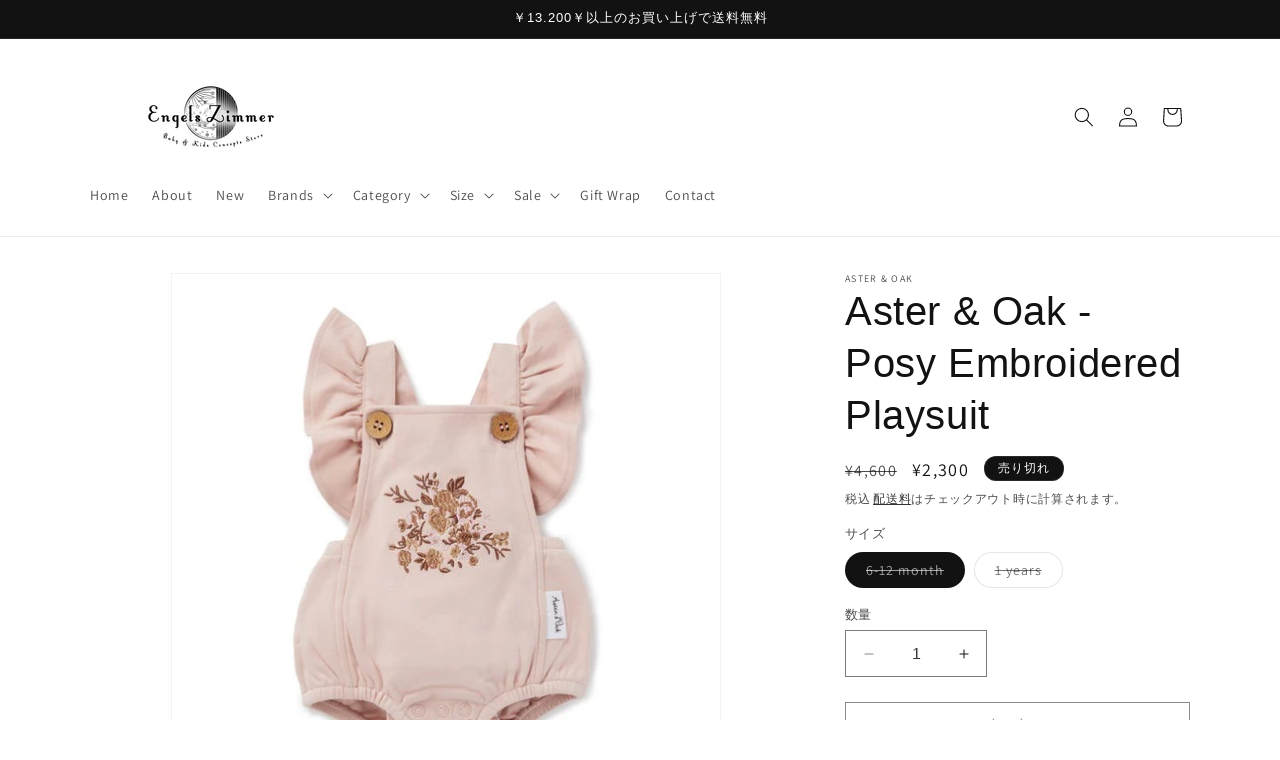

--- FILE ---
content_type: text/html; charset=utf-8
request_url: https://engelszimmer.shop/products/aster-oak-posy-embroidered-playsuit
body_size: 41208
content:
<!doctype html>
<html class="no-js" lang="ja">
  <head>
    <meta charset="utf-8">
    <meta http-equiv="X-UA-Compatible" content="IE=edge">
    <meta name="viewport" content="width=device-width,initial-scale=1">
    <meta name="theme-color" content="">
    <link rel="canonical" href="https://engelszimmer.shop/products/aster-oak-posy-embroidered-playsuit"><link rel="icon" type="image/png" href="//engelszimmer.shop/cdn/shop/files/rogo_color_insta_2.png?crop=center&height=32&v=1697696976&width=32"><link rel="preconnect" href="https://fonts.shopifycdn.com" crossorigin><title>
      Aster &amp; Oak - Posy Embroidered Playsuit
 &ndash; Engels Zimmer</title>

    
      <meta name="description" content="Aster &amp;amp; Oak - Posy Embroidered Playsuit [商品説明] 可愛らしい花束の刺繍がほどこされたプレイスーツ。デリケートなお肌にやさしく素材でできています。成長する赤ちゃんや幼児のために作成され、簡単に交換できる3つのクロッチスナップを備えています。長さを調整するための各ストラップに2つの木製ボタン、背面のギャザー付きウエストバンドは伸縮性を備えています ・可愛らしい花束柄のデザイン・後ろのストラップをクロスオーバーし、フリルを肩にかけます・ストラップの長さをデュアルボタンでストラップごとに調節できます・フリルでハイライトされたバックエリア・100％GOTS認定のオーガニックコットンと染料。C">
    

    

<meta property="og:site_name" content="Engels Zimmer">
<meta property="og:url" content="https://engelszimmer.shop/products/aster-oak-posy-embroidered-playsuit">
<meta property="og:title" content="Aster &amp; Oak - Posy Embroidered Playsuit">
<meta property="og:type" content="product">
<meta property="og:description" content="Aster &amp;amp; Oak - Posy Embroidered Playsuit [商品説明] 可愛らしい花束の刺繍がほどこされたプレイスーツ。デリケートなお肌にやさしく素材でできています。成長する赤ちゃんや幼児のために作成され、簡単に交換できる3つのクロッチスナップを備えています。長さを調整するための各ストラップに2つの木製ボタン、背面のギャザー付きウエストバンドは伸縮性を備えています ・可愛らしい花束柄のデザイン・後ろのストラップをクロスオーバーし、フリルを肩にかけます・ストラップの長さをデュアルボタンでストラップごとに調節できます・フリルでハイライトされたバックエリア・100％GOTS認定のオーガニックコットンと染料。C"><meta property="og:image" content="http://engelszimmer.shop/cdn/shop/products/1A6A2248_1100x_0e35efee-79d6-4364-9f56-e0d670116457.jpg?v=1650521588">
  <meta property="og:image:secure_url" content="https://engelszimmer.shop/cdn/shop/products/1A6A2248_1100x_0e35efee-79d6-4364-9f56-e0d670116457.jpg?v=1650521588">
  <meta property="og:image:width" content="1100">
  <meta property="og:image:height" content="1100"><meta property="og:price:amount" content="2,300">
  <meta property="og:price:currency" content="JPY"><meta name="twitter:card" content="summary_large_image">
<meta name="twitter:title" content="Aster &amp; Oak - Posy Embroidered Playsuit">
<meta name="twitter:description" content="Aster &amp;amp; Oak - Posy Embroidered Playsuit [商品説明] 可愛らしい花束の刺繍がほどこされたプレイスーツ。デリケートなお肌にやさしく素材でできています。成長する赤ちゃんや幼児のために作成され、簡単に交換できる3つのクロッチスナップを備えています。長さを調整するための各ストラップに2つの木製ボタン、背面のギャザー付きウエストバンドは伸縮性を備えています ・可愛らしい花束柄のデザイン・後ろのストラップをクロスオーバーし、フリルを肩にかけます・ストラップの長さをデュアルボタンでストラップごとに調節できます・フリルでハイライトされたバックエリア・100％GOTS認定のオーガニックコットンと染料。C">


    <script src="//engelszimmer.shop/cdn/shop/t/6/assets/constants.js?v=58251544750838685771700535254" defer="defer"></script>
    <script src="//engelszimmer.shop/cdn/shop/t/6/assets/pubsub.js?v=158357773527763999511700535254" defer="defer"></script>
    <script src="//engelszimmer.shop/cdn/shop/t/6/assets/global.js?v=40820548392383841591700535254" defer="defer"></script><script src="//engelszimmer.shop/cdn/shop/t/6/assets/animations.js?v=88693664871331136111700535253" defer="defer"></script><script>window.performance && window.performance.mark && window.performance.mark('shopify.content_for_header.start');</script><meta name="google-site-verification" content="8viePCvaizzv4GALSBNs_NMFjxvSxcU-QlJ1Gc_eaVs">
<meta name="facebook-domain-verification" content="bq8tqq0aggr0idf3ky2f239kz063g4">
<meta name="google-site-verification" content="GkzG8cygLW-zz3KUEaOv4HoH3gplb_go-0svCV_8-jw">
<meta id="shopify-digital-wallet" name="shopify-digital-wallet" content="/61523165435/digital_wallets/dialog">
<meta name="shopify-checkout-api-token" content="eac52f215512dd6c6d03f0effb94b24b">
<link rel="alternate" type="application/json+oembed" href="https://engelszimmer.shop/products/aster-oak-posy-embroidered-playsuit.oembed">
<script async="async" src="/checkouts/internal/preloads.js?locale=ja-JP"></script>
<script id="apple-pay-shop-capabilities" type="application/json">{"shopId":61523165435,"countryCode":"JP","currencyCode":"JPY","merchantCapabilities":["supports3DS"],"merchantId":"gid:\/\/shopify\/Shop\/61523165435","merchantName":"Engels Zimmer","requiredBillingContactFields":["postalAddress","email"],"requiredShippingContactFields":["postalAddress","email"],"shippingType":"shipping","supportedNetworks":["visa","masterCard","amex","jcb","discover"],"total":{"type":"pending","label":"Engels Zimmer","amount":"1.00"},"shopifyPaymentsEnabled":true,"supportsSubscriptions":true}</script>
<script id="shopify-features" type="application/json">{"accessToken":"eac52f215512dd6c6d03f0effb94b24b","betas":["rich-media-storefront-analytics"],"domain":"engelszimmer.shop","predictiveSearch":false,"shopId":61523165435,"locale":"ja"}</script>
<script>var Shopify = Shopify || {};
Shopify.shop = "engelszimmer.myshopify.com";
Shopify.locale = "ja";
Shopify.currency = {"active":"JPY","rate":"1.0"};
Shopify.country = "JP";
Shopify.theme = {"name":"DA12.0","id":138010820859,"schema_name":"Dawn","schema_version":"12.0.0","theme_store_id":887,"role":"main"};
Shopify.theme.handle = "null";
Shopify.theme.style = {"id":null,"handle":null};
Shopify.cdnHost = "engelszimmer.shop/cdn";
Shopify.routes = Shopify.routes || {};
Shopify.routes.root = "/";</script>
<script type="module">!function(o){(o.Shopify=o.Shopify||{}).modules=!0}(window);</script>
<script>!function(o){function n(){var o=[];function n(){o.push(Array.prototype.slice.apply(arguments))}return n.q=o,n}var t=o.Shopify=o.Shopify||{};t.loadFeatures=n(),t.autoloadFeatures=n()}(window);</script>
<script id="shop-js-analytics" type="application/json">{"pageType":"product"}</script>
<script defer="defer" async type="module" src="//engelszimmer.shop/cdn/shopifycloud/shop-js/modules/v2/client.init-shop-cart-sync_0MstufBG.ja.esm.js"></script>
<script defer="defer" async type="module" src="//engelszimmer.shop/cdn/shopifycloud/shop-js/modules/v2/chunk.common_jll-23Z1.esm.js"></script>
<script defer="defer" async type="module" src="//engelszimmer.shop/cdn/shopifycloud/shop-js/modules/v2/chunk.modal_HXih6-AF.esm.js"></script>
<script type="module">
  await import("//engelszimmer.shop/cdn/shopifycloud/shop-js/modules/v2/client.init-shop-cart-sync_0MstufBG.ja.esm.js");
await import("//engelszimmer.shop/cdn/shopifycloud/shop-js/modules/v2/chunk.common_jll-23Z1.esm.js");
await import("//engelszimmer.shop/cdn/shopifycloud/shop-js/modules/v2/chunk.modal_HXih6-AF.esm.js");

  window.Shopify.SignInWithShop?.initShopCartSync?.({"fedCMEnabled":true,"windoidEnabled":true});

</script>
<script>(function() {
  var isLoaded = false;
  function asyncLoad() {
    if (isLoaded) return;
    isLoaded = true;
    var urls = ["\/\/cdn.shopify.com\/proxy\/bde6bbe1337f5da0b022fefe7b383c9bef9a6fe19f94afa074c312c2d314ca29\/bingshoppingtool-t2app-prod.trafficmanager.net\/uet\/tracking_script?shop=engelszimmer.myshopify.com\u0026sp-cache-control=cHVibGljLCBtYXgtYWdlPTkwMA","https:\/\/cdn.hextom.com\/js\/ultimatesalesboost.js?shop=engelszimmer.myshopify.com"];
    for (var i = 0; i < urls.length; i++) {
      var s = document.createElement('script');
      s.type = 'text/javascript';
      s.async = true;
      s.src = urls[i];
      var x = document.getElementsByTagName('script')[0];
      x.parentNode.insertBefore(s, x);
    }
  };
  if(window.attachEvent) {
    window.attachEvent('onload', asyncLoad);
  } else {
    window.addEventListener('load', asyncLoad, false);
  }
})();</script>
<script id="__st">var __st={"a":61523165435,"offset":32400,"reqid":"4a6003a0-184f-45d7-b1a6-8c8b8f738d90-1769458656","pageurl":"engelszimmer.shop\/products\/aster-oak-posy-embroidered-playsuit","u":"5d57130ddb94","p":"product","rtyp":"product","rid":7593028485371};</script>
<script>window.ShopifyPaypalV4VisibilityTracking = true;</script>
<script id="captcha-bootstrap">!function(){'use strict';const t='contact',e='account',n='new_comment',o=[[t,t],['blogs',n],['comments',n],[t,'customer']],c=[[e,'customer_login'],[e,'guest_login'],[e,'recover_customer_password'],[e,'create_customer']],r=t=>t.map((([t,e])=>`form[action*='/${t}']:not([data-nocaptcha='true']) input[name='form_type'][value='${e}']`)).join(','),a=t=>()=>t?[...document.querySelectorAll(t)].map((t=>t.form)):[];function s(){const t=[...o],e=r(t);return a(e)}const i='password',u='form_key',d=['recaptcha-v3-token','g-recaptcha-response','h-captcha-response',i],f=()=>{try{return window.sessionStorage}catch{return}},m='__shopify_v',_=t=>t.elements[u];function p(t,e,n=!1){try{const o=window.sessionStorage,c=JSON.parse(o.getItem(e)),{data:r}=function(t){const{data:e,action:n}=t;return t[m]||n?{data:e,action:n}:{data:t,action:n}}(c);for(const[e,n]of Object.entries(r))t.elements[e]&&(t.elements[e].value=n);n&&o.removeItem(e)}catch(o){console.error('form repopulation failed',{error:o})}}const l='form_type',E='cptcha';function T(t){t.dataset[E]=!0}const w=window,h=w.document,L='Shopify',v='ce_forms',y='captcha';let A=!1;((t,e)=>{const n=(g='f06e6c50-85a8-45c8-87d0-21a2b65856fe',I='https://cdn.shopify.com/shopifycloud/storefront-forms-hcaptcha/ce_storefront_forms_captcha_hcaptcha.v1.5.2.iife.js',D={infoText:'hCaptchaによる保護',privacyText:'プライバシー',termsText:'利用規約'},(t,e,n)=>{const o=w[L][v],c=o.bindForm;if(c)return c(t,g,e,D).then(n);var r;o.q.push([[t,g,e,D],n]),r=I,A||(h.body.append(Object.assign(h.createElement('script'),{id:'captcha-provider',async:!0,src:r})),A=!0)});var g,I,D;w[L]=w[L]||{},w[L][v]=w[L][v]||{},w[L][v].q=[],w[L][y]=w[L][y]||{},w[L][y].protect=function(t,e){n(t,void 0,e),T(t)},Object.freeze(w[L][y]),function(t,e,n,w,h,L){const[v,y,A,g]=function(t,e,n){const i=e?o:[],u=t?c:[],d=[...i,...u],f=r(d),m=r(i),_=r(d.filter((([t,e])=>n.includes(e))));return[a(f),a(m),a(_),s()]}(w,h,L),I=t=>{const e=t.target;return e instanceof HTMLFormElement?e:e&&e.form},D=t=>v().includes(t);t.addEventListener('submit',(t=>{const e=I(t);if(!e)return;const n=D(e)&&!e.dataset.hcaptchaBound&&!e.dataset.recaptchaBound,o=_(e),c=g().includes(e)&&(!o||!o.value);(n||c)&&t.preventDefault(),c&&!n&&(function(t){try{if(!f())return;!function(t){const e=f();if(!e)return;const n=_(t);if(!n)return;const o=n.value;o&&e.removeItem(o)}(t);const e=Array.from(Array(32),(()=>Math.random().toString(36)[2])).join('');!function(t,e){_(t)||t.append(Object.assign(document.createElement('input'),{type:'hidden',name:u})),t.elements[u].value=e}(t,e),function(t,e){const n=f();if(!n)return;const o=[...t.querySelectorAll(`input[type='${i}']`)].map((({name:t})=>t)),c=[...d,...o],r={};for(const[a,s]of new FormData(t).entries())c.includes(a)||(r[a]=s);n.setItem(e,JSON.stringify({[m]:1,action:t.action,data:r}))}(t,e)}catch(e){console.error('failed to persist form',e)}}(e),e.submit())}));const S=(t,e)=>{t&&!t.dataset[E]&&(n(t,e.some((e=>e===t))),T(t))};for(const o of['focusin','change'])t.addEventListener(o,(t=>{const e=I(t);D(e)&&S(e,y())}));const B=e.get('form_key'),M=e.get(l),P=B&&M;t.addEventListener('DOMContentLoaded',(()=>{const t=y();if(P)for(const e of t)e.elements[l].value===M&&p(e,B);[...new Set([...A(),...v().filter((t=>'true'===t.dataset.shopifyCaptcha))])].forEach((e=>S(e,t)))}))}(h,new URLSearchParams(w.location.search),n,t,e,['guest_login'])})(!0,!0)}();</script>
<script integrity="sha256-4kQ18oKyAcykRKYeNunJcIwy7WH5gtpwJnB7kiuLZ1E=" data-source-attribution="shopify.loadfeatures" defer="defer" src="//engelszimmer.shop/cdn/shopifycloud/storefront/assets/storefront/load_feature-a0a9edcb.js" crossorigin="anonymous"></script>
<script data-source-attribution="shopify.dynamic_checkout.dynamic.init">var Shopify=Shopify||{};Shopify.PaymentButton=Shopify.PaymentButton||{isStorefrontPortableWallets:!0,init:function(){window.Shopify.PaymentButton.init=function(){};var t=document.createElement("script");t.src="https://engelszimmer.shop/cdn/shopifycloud/portable-wallets/latest/portable-wallets.ja.js",t.type="module",document.head.appendChild(t)}};
</script>
<script data-source-attribution="shopify.dynamic_checkout.buyer_consent">
  function portableWalletsHideBuyerConsent(e){var t=document.getElementById("shopify-buyer-consent"),n=document.getElementById("shopify-subscription-policy-button");t&&n&&(t.classList.add("hidden"),t.setAttribute("aria-hidden","true"),n.removeEventListener("click",e))}function portableWalletsShowBuyerConsent(e){var t=document.getElementById("shopify-buyer-consent"),n=document.getElementById("shopify-subscription-policy-button");t&&n&&(t.classList.remove("hidden"),t.removeAttribute("aria-hidden"),n.addEventListener("click",e))}window.Shopify?.PaymentButton&&(window.Shopify.PaymentButton.hideBuyerConsent=portableWalletsHideBuyerConsent,window.Shopify.PaymentButton.showBuyerConsent=portableWalletsShowBuyerConsent);
</script>
<script>
  function portableWalletsCleanup(e){e&&e.src&&console.error("Failed to load portable wallets script "+e.src);var t=document.querySelectorAll("shopify-accelerated-checkout .shopify-payment-button__skeleton, shopify-accelerated-checkout-cart .wallet-cart-button__skeleton"),e=document.getElementById("shopify-buyer-consent");for(let e=0;e<t.length;e++)t[e].remove();e&&e.remove()}function portableWalletsNotLoadedAsModule(e){e instanceof ErrorEvent&&"string"==typeof e.message&&e.message.includes("import.meta")&&"string"==typeof e.filename&&e.filename.includes("portable-wallets")&&(window.removeEventListener("error",portableWalletsNotLoadedAsModule),window.Shopify.PaymentButton.failedToLoad=e,"loading"===document.readyState?document.addEventListener("DOMContentLoaded",window.Shopify.PaymentButton.init):window.Shopify.PaymentButton.init())}window.addEventListener("error",portableWalletsNotLoadedAsModule);
</script>

<script type="module" src="https://engelszimmer.shop/cdn/shopifycloud/portable-wallets/latest/portable-wallets.ja.js" onError="portableWalletsCleanup(this)" crossorigin="anonymous"></script>
<script nomodule>
  document.addEventListener("DOMContentLoaded", portableWalletsCleanup);
</script>

<link id="shopify-accelerated-checkout-styles" rel="stylesheet" media="screen" href="https://engelszimmer.shop/cdn/shopifycloud/portable-wallets/latest/accelerated-checkout-backwards-compat.css" crossorigin="anonymous">
<style id="shopify-accelerated-checkout-cart">
        #shopify-buyer-consent {
  margin-top: 1em;
  display: inline-block;
  width: 100%;
}

#shopify-buyer-consent.hidden {
  display: none;
}

#shopify-subscription-policy-button {
  background: none;
  border: none;
  padding: 0;
  text-decoration: underline;
  font-size: inherit;
  cursor: pointer;
}

#shopify-subscription-policy-button::before {
  box-shadow: none;
}

      </style>
<script id="sections-script" data-sections="header" defer="defer" src="//engelszimmer.shop/cdn/shop/t/6/compiled_assets/scripts.js?v=1820"></script>
<script>window.performance && window.performance.mark && window.performance.mark('shopify.content_for_header.end');</script>


    <style data-shopify>
      @font-face {
  font-family: Assistant;
  font-weight: 400;
  font-style: normal;
  font-display: swap;
  src: url("//engelszimmer.shop/cdn/fonts/assistant/assistant_n4.9120912a469cad1cc292572851508ca49d12e768.woff2") format("woff2"),
       url("//engelszimmer.shop/cdn/fonts/assistant/assistant_n4.6e9875ce64e0fefcd3f4446b7ec9036b3ddd2985.woff") format("woff");
}

      @font-face {
  font-family: Assistant;
  font-weight: 700;
  font-style: normal;
  font-display: swap;
  src: url("//engelszimmer.shop/cdn/fonts/assistant/assistant_n7.bf44452348ec8b8efa3aa3068825305886b1c83c.woff2") format("woff2"),
       url("//engelszimmer.shop/cdn/fonts/assistant/assistant_n7.0c887fee83f6b3bda822f1150b912c72da0f7b64.woff") format("woff");
}

      
      
      

      
        :root,
        .color-background-1 {
          --color-background: 255,255,255;
        
          --gradient-background: #ffffff;
        

        

        --color-foreground: 18,18,18;
        --color-background-contrast: 191,191,191;
        --color-shadow: 18,18,18;
        --color-button: 18,18,18;
        --color-button-text: 255,255,255;
        --color-secondary-button: 255,255,255;
        --color-secondary-button-text: 18,18,18;
        --color-link: 18,18,18;
        --color-badge-foreground: 18,18,18;
        --color-badge-background: 255,255,255;
        --color-badge-border: 18,18,18;
        --payment-terms-background-color: rgb(255 255 255);
      }
      
        
        .color-background-2 {
          --color-background: 243,243,243;
        
          --gradient-background: #f3f3f3;
        

        

        --color-foreground: 18,18,18;
        --color-background-contrast: 179,179,179;
        --color-shadow: 18,18,18;
        --color-button: 18,18,18;
        --color-button-text: 243,243,243;
        --color-secondary-button: 243,243,243;
        --color-secondary-button-text: 18,18,18;
        --color-link: 18,18,18;
        --color-badge-foreground: 18,18,18;
        --color-badge-background: 243,243,243;
        --color-badge-border: 18,18,18;
        --payment-terms-background-color: rgb(243 243 243);
      }
      
        
        .color-inverse {
          --color-background: 18,18,18;
        
          --gradient-background: #121212;
        

        

        --color-foreground: 255,255,255;
        --color-background-contrast: 146,146,146;
        --color-shadow: 18,18,18;
        --color-button: 255,255,255;
        --color-button-text: 18,18,18;
        --color-secondary-button: 18,18,18;
        --color-secondary-button-text: 255,255,255;
        --color-link: 255,255,255;
        --color-badge-foreground: 255,255,255;
        --color-badge-background: 18,18,18;
        --color-badge-border: 255,255,255;
        --payment-terms-background-color: rgb(18 18 18);
      }
      
        
        .color-accent-1 {
          --color-background: 18,18,18;
        
          --gradient-background: #121212;
        

        

        --color-foreground: 255,255,255;
        --color-background-contrast: 146,146,146;
        --color-shadow: 18,18,18;
        --color-button: 255,255,255;
        --color-button-text: 18,18,18;
        --color-secondary-button: 18,18,18;
        --color-secondary-button-text: 255,255,255;
        --color-link: 255,255,255;
        --color-badge-foreground: 255,255,255;
        --color-badge-background: 18,18,18;
        --color-badge-border: 255,255,255;
        --payment-terms-background-color: rgb(18 18 18);
      }
      
        
        .color-accent-2 {
          --color-background: 51,79,180;
        
          --gradient-background: #334fb4;
        

        

        --color-foreground: 255,255,255;
        --color-background-contrast: 23,35,81;
        --color-shadow: 18,18,18;
        --color-button: 255,255,255;
        --color-button-text: 51,79,180;
        --color-secondary-button: 51,79,180;
        --color-secondary-button-text: 255,255,255;
        --color-link: 255,255,255;
        --color-badge-foreground: 255,255,255;
        --color-badge-background: 51,79,180;
        --color-badge-border: 255,255,255;
        --payment-terms-background-color: rgb(51 79 180);
      }
      

      body, .color-background-1, .color-background-2, .color-inverse, .color-accent-1, .color-accent-2 {
        color: rgba(var(--color-foreground), 0.75);
        background-color: rgb(var(--color-background));
      }

      :root {
        --font-body-family: Assistant, sans-serif;
        --font-body-style: normal;
        --font-body-weight: 400;
        --font-body-weight-bold: 700;

        --font-heading-family: "system_ui", -apple-system, 'Segoe UI', Roboto, 'Helvetica Neue', 'Noto Sans', 'Liberation Sans', Arial, sans-serif, 'Apple Color Emoji', 'Segoe UI Emoji', 'Segoe UI Symbol', 'Noto Color Emoji';
        --font-heading-style: normal;
        --font-heading-weight: 400;

        --font-body-scale: 1.0;
        --font-heading-scale: 1.0;

        --media-padding: px;
        --media-border-opacity: 0.05;
        --media-border-width: 1px;
        --media-radius: 0px;
        --media-shadow-opacity: 0.0;
        --media-shadow-horizontal-offset: 0px;
        --media-shadow-vertical-offset: 0px;
        --media-shadow-blur-radius: 0px;
        --media-shadow-visible: 0;

        --page-width: 120rem;
        --page-width-margin: 0rem;

        --product-card-image-padding: 0.0rem;
        --product-card-corner-radius: 0.0rem;
        --product-card-text-alignment: left;
        --product-card-border-width: 0.0rem;
        --product-card-border-opacity: 0.0;
        --product-card-shadow-opacity: 0.1;
        --product-card-shadow-visible: 1;
        --product-card-shadow-horizontal-offset: 0.0rem;
        --product-card-shadow-vertical-offset: 0.0rem;
        --product-card-shadow-blur-radius: 0.0rem;

        --collection-card-image-padding: 0.0rem;
        --collection-card-corner-radius: 0.0rem;
        --collection-card-text-alignment: left;
        --collection-card-border-width: 0.0rem;
        --collection-card-border-opacity: 0.0;
        --collection-card-shadow-opacity: 0.1;
        --collection-card-shadow-visible: 1;
        --collection-card-shadow-horizontal-offset: 0.0rem;
        --collection-card-shadow-vertical-offset: 0.0rem;
        --collection-card-shadow-blur-radius: 0.0rem;

        --blog-card-image-padding: 0.0rem;
        --blog-card-corner-radius: 0.0rem;
        --blog-card-text-alignment: left;
        --blog-card-border-width: 0.0rem;
        --blog-card-border-opacity: 0.0;
        --blog-card-shadow-opacity: 0.1;
        --blog-card-shadow-visible: 1;
        --blog-card-shadow-horizontal-offset: 0.0rem;
        --blog-card-shadow-vertical-offset: 0.0rem;
        --blog-card-shadow-blur-radius: 0.0rem;

        --badge-corner-radius: 4.0rem;

        --popup-border-width: 1px;
        --popup-border-opacity: 0.1;
        --popup-corner-radius: 0px;
        --popup-shadow-opacity: 0.0;
        --popup-shadow-horizontal-offset: 0px;
        --popup-shadow-vertical-offset: 0px;
        --popup-shadow-blur-radius: 0px;

        --drawer-border-width: 1px;
        --drawer-border-opacity: 0.1;
        --drawer-shadow-opacity: 0.0;
        --drawer-shadow-horizontal-offset: 0px;
        --drawer-shadow-vertical-offset: 0px;
        --drawer-shadow-blur-radius: 0px;

        --spacing-sections-desktop: 0px;
        --spacing-sections-mobile: 0px;

        --grid-desktop-vertical-spacing: 8px;
        --grid-desktop-horizontal-spacing: 8px;
        --grid-mobile-vertical-spacing: 4px;
        --grid-mobile-horizontal-spacing: 4px;

        --text-boxes-border-opacity: 0.0;
        --text-boxes-border-width: 0px;
        --text-boxes-radius: 0px;
        --text-boxes-shadow-opacity: 0.0;
        --text-boxes-shadow-visible: 0;
        --text-boxes-shadow-horizontal-offset: 0px;
        --text-boxes-shadow-vertical-offset: 0px;
        --text-boxes-shadow-blur-radius: 0px;

        --buttons-radius: 0px;
        --buttons-radius-outset: 0px;
        --buttons-border-width: 1px;
        --buttons-border-opacity: 1.0;
        --buttons-shadow-opacity: 0.0;
        --buttons-shadow-visible: 0;
        --buttons-shadow-horizontal-offset: 0px;
        --buttons-shadow-vertical-offset: 0px;
        --buttons-shadow-blur-radius: 0px;
        --buttons-border-offset: 0px;

        --inputs-radius: 0px;
        --inputs-border-width: 1px;
        --inputs-border-opacity: 0.55;
        --inputs-shadow-opacity: 0.0;
        --inputs-shadow-horizontal-offset: 0px;
        --inputs-margin-offset: 0px;
        --inputs-shadow-vertical-offset: 0px;
        --inputs-shadow-blur-radius: 0px;
        --inputs-radius-outset: 0px;

        --variant-pills-radius: 40px;
        --variant-pills-border-width: 1px;
        --variant-pills-border-opacity: 0.55;
        --variant-pills-shadow-opacity: 0.0;
        --variant-pills-shadow-horizontal-offset: 0px;
        --variant-pills-shadow-vertical-offset: 0px;
        --variant-pills-shadow-blur-radius: 0px;
      }

      *,
      *::before,
      *::after {
        box-sizing: inherit;
      }

      html {
        box-sizing: border-box;
        font-size: calc(var(--font-body-scale) * 62.5%);
        height: 100%;
      }

      body {
        display: grid;
        grid-template-rows: auto auto 1fr auto;
        grid-template-columns: 100%;
        min-height: 100%;
        margin: 0;
        font-size: 1.5rem;
        letter-spacing: 0.06rem;
        line-height: calc(1 + 0.8 / var(--font-body-scale));
        font-family: var(--font-body-family);
        font-style: var(--font-body-style);
        font-weight: var(--font-body-weight);
      }

      @media screen and (min-width: 750px) {
        body {
          font-size: 1.6rem;
        }
      }
    </style>

    <link href="//engelszimmer.shop/cdn/shop/t/6/assets/base.css?v=22615539281115885671700535253" rel="stylesheet" type="text/css" media="all" />
<link rel="preload" as="font" href="//engelszimmer.shop/cdn/fonts/assistant/assistant_n4.9120912a469cad1cc292572851508ca49d12e768.woff2" type="font/woff2" crossorigin><link
        rel="stylesheet"
        href="//engelszimmer.shop/cdn/shop/t/6/assets/component-predictive-search.css?v=118923337488134913561700535254"
        media="print"
        onload="this.media='all'"
      ><script>
      document.documentElement.className = document.documentElement.className.replace('no-js', 'js');
      if (Shopify.designMode) {
        document.documentElement.classList.add('shopify-design-mode');
      }
    </script>
  <link href="https://monorail-edge.shopifysvc.com" rel="dns-prefetch">
<script>(function(){if ("sendBeacon" in navigator && "performance" in window) {try {var session_token_from_headers = performance.getEntriesByType('navigation')[0].serverTiming.find(x => x.name == '_s').description;} catch {var session_token_from_headers = undefined;}var session_cookie_matches = document.cookie.match(/_shopify_s=([^;]*)/);var session_token_from_cookie = session_cookie_matches && session_cookie_matches.length === 2 ? session_cookie_matches[1] : "";var session_token = session_token_from_headers || session_token_from_cookie || "";function handle_abandonment_event(e) {var entries = performance.getEntries().filter(function(entry) {return /monorail-edge.shopifysvc.com/.test(entry.name);});if (!window.abandonment_tracked && entries.length === 0) {window.abandonment_tracked = true;var currentMs = Date.now();var navigation_start = performance.timing.navigationStart;var payload = {shop_id: 61523165435,url: window.location.href,navigation_start,duration: currentMs - navigation_start,session_token,page_type: "product"};window.navigator.sendBeacon("https://monorail-edge.shopifysvc.com/v1/produce", JSON.stringify({schema_id: "online_store_buyer_site_abandonment/1.1",payload: payload,metadata: {event_created_at_ms: currentMs,event_sent_at_ms: currentMs}}));}}window.addEventListener('pagehide', handle_abandonment_event);}}());</script>
<script id="web-pixels-manager-setup">(function e(e,d,r,n,o){if(void 0===o&&(o={}),!Boolean(null===(a=null===(i=window.Shopify)||void 0===i?void 0:i.analytics)||void 0===a?void 0:a.replayQueue)){var i,a;window.Shopify=window.Shopify||{};var t=window.Shopify;t.analytics=t.analytics||{};var s=t.analytics;s.replayQueue=[],s.publish=function(e,d,r){return s.replayQueue.push([e,d,r]),!0};try{self.performance.mark("wpm:start")}catch(e){}var l=function(){var e={modern:/Edge?\/(1{2}[4-9]|1[2-9]\d|[2-9]\d{2}|\d{4,})\.\d+(\.\d+|)|Firefox\/(1{2}[4-9]|1[2-9]\d|[2-9]\d{2}|\d{4,})\.\d+(\.\d+|)|Chrom(ium|e)\/(9{2}|\d{3,})\.\d+(\.\d+|)|(Maci|X1{2}).+ Version\/(15\.\d+|(1[6-9]|[2-9]\d|\d{3,})\.\d+)([,.]\d+|)( \(\w+\)|)( Mobile\/\w+|) Safari\/|Chrome.+OPR\/(9{2}|\d{3,})\.\d+\.\d+|(CPU[ +]OS|iPhone[ +]OS|CPU[ +]iPhone|CPU IPhone OS|CPU iPad OS)[ +]+(15[._]\d+|(1[6-9]|[2-9]\d|\d{3,})[._]\d+)([._]\d+|)|Android:?[ /-](13[3-9]|1[4-9]\d|[2-9]\d{2}|\d{4,})(\.\d+|)(\.\d+|)|Android.+Firefox\/(13[5-9]|1[4-9]\d|[2-9]\d{2}|\d{4,})\.\d+(\.\d+|)|Android.+Chrom(ium|e)\/(13[3-9]|1[4-9]\d|[2-9]\d{2}|\d{4,})\.\d+(\.\d+|)|SamsungBrowser\/([2-9]\d|\d{3,})\.\d+/,legacy:/Edge?\/(1[6-9]|[2-9]\d|\d{3,})\.\d+(\.\d+|)|Firefox\/(5[4-9]|[6-9]\d|\d{3,})\.\d+(\.\d+|)|Chrom(ium|e)\/(5[1-9]|[6-9]\d|\d{3,})\.\d+(\.\d+|)([\d.]+$|.*Safari\/(?![\d.]+ Edge\/[\d.]+$))|(Maci|X1{2}).+ Version\/(10\.\d+|(1[1-9]|[2-9]\d|\d{3,})\.\d+)([,.]\d+|)( \(\w+\)|)( Mobile\/\w+|) Safari\/|Chrome.+OPR\/(3[89]|[4-9]\d|\d{3,})\.\d+\.\d+|(CPU[ +]OS|iPhone[ +]OS|CPU[ +]iPhone|CPU IPhone OS|CPU iPad OS)[ +]+(10[._]\d+|(1[1-9]|[2-9]\d|\d{3,})[._]\d+)([._]\d+|)|Android:?[ /-](13[3-9]|1[4-9]\d|[2-9]\d{2}|\d{4,})(\.\d+|)(\.\d+|)|Mobile Safari.+OPR\/([89]\d|\d{3,})\.\d+\.\d+|Android.+Firefox\/(13[5-9]|1[4-9]\d|[2-9]\d{2}|\d{4,})\.\d+(\.\d+|)|Android.+Chrom(ium|e)\/(13[3-9]|1[4-9]\d|[2-9]\d{2}|\d{4,})\.\d+(\.\d+|)|Android.+(UC? ?Browser|UCWEB|U3)[ /]?(15\.([5-9]|\d{2,})|(1[6-9]|[2-9]\d|\d{3,})\.\d+)\.\d+|SamsungBrowser\/(5\.\d+|([6-9]|\d{2,})\.\d+)|Android.+MQ{2}Browser\/(14(\.(9|\d{2,})|)|(1[5-9]|[2-9]\d|\d{3,})(\.\d+|))(\.\d+|)|K[Aa][Ii]OS\/(3\.\d+|([4-9]|\d{2,})\.\d+)(\.\d+|)/},d=e.modern,r=e.legacy,n=navigator.userAgent;return n.match(d)?"modern":n.match(r)?"legacy":"unknown"}(),u="modern"===l?"modern":"legacy",c=(null!=n?n:{modern:"",legacy:""})[u],f=function(e){return[e.baseUrl,"/wpm","/b",e.hashVersion,"modern"===e.buildTarget?"m":"l",".js"].join("")}({baseUrl:d,hashVersion:r,buildTarget:u}),m=function(e){var d=e.version,r=e.bundleTarget,n=e.surface,o=e.pageUrl,i=e.monorailEndpoint;return{emit:function(e){var a=e.status,t=e.errorMsg,s=(new Date).getTime(),l=JSON.stringify({metadata:{event_sent_at_ms:s},events:[{schema_id:"web_pixels_manager_load/3.1",payload:{version:d,bundle_target:r,page_url:o,status:a,surface:n,error_msg:t},metadata:{event_created_at_ms:s}}]});if(!i)return console&&console.warn&&console.warn("[Web Pixels Manager] No Monorail endpoint provided, skipping logging."),!1;try{return self.navigator.sendBeacon.bind(self.navigator)(i,l)}catch(e){}var u=new XMLHttpRequest;try{return u.open("POST",i,!0),u.setRequestHeader("Content-Type","text/plain"),u.send(l),!0}catch(e){return console&&console.warn&&console.warn("[Web Pixels Manager] Got an unhandled error while logging to Monorail."),!1}}}}({version:r,bundleTarget:l,surface:e.surface,pageUrl:self.location.href,monorailEndpoint:e.monorailEndpoint});try{o.browserTarget=l,function(e){var d=e.src,r=e.async,n=void 0===r||r,o=e.onload,i=e.onerror,a=e.sri,t=e.scriptDataAttributes,s=void 0===t?{}:t,l=document.createElement("script"),u=document.querySelector("head"),c=document.querySelector("body");if(l.async=n,l.src=d,a&&(l.integrity=a,l.crossOrigin="anonymous"),s)for(var f in s)if(Object.prototype.hasOwnProperty.call(s,f))try{l.dataset[f]=s[f]}catch(e){}if(o&&l.addEventListener("load",o),i&&l.addEventListener("error",i),u)u.appendChild(l);else{if(!c)throw new Error("Did not find a head or body element to append the script");c.appendChild(l)}}({src:f,async:!0,onload:function(){if(!function(){var e,d;return Boolean(null===(d=null===(e=window.Shopify)||void 0===e?void 0:e.analytics)||void 0===d?void 0:d.initialized)}()){var d=window.webPixelsManager.init(e)||void 0;if(d){var r=window.Shopify.analytics;r.replayQueue.forEach((function(e){var r=e[0],n=e[1],o=e[2];d.publishCustomEvent(r,n,o)})),r.replayQueue=[],r.publish=d.publishCustomEvent,r.visitor=d.visitor,r.initialized=!0}}},onerror:function(){return m.emit({status:"failed",errorMsg:"".concat(f," has failed to load")})},sri:function(e){var d=/^sha384-[A-Za-z0-9+/=]+$/;return"string"==typeof e&&d.test(e)}(c)?c:"",scriptDataAttributes:o}),m.emit({status:"loading"})}catch(e){m.emit({status:"failed",errorMsg:(null==e?void 0:e.message)||"Unknown error"})}}})({shopId: 61523165435,storefrontBaseUrl: "https://engelszimmer.shop",extensionsBaseUrl: "https://extensions.shopifycdn.com/cdn/shopifycloud/web-pixels-manager",monorailEndpoint: "https://monorail-edge.shopifysvc.com/unstable/produce_batch",surface: "storefront-renderer",enabledBetaFlags: ["2dca8a86"],webPixelsConfigList: [{"id":"455835899","configuration":"{\"config\":\"{\\\"pixel_id\\\":\\\"G-0THLSXZZXW\\\",\\\"google_tag_ids\\\":[\\\"G-0THLSXZZXW\\\",\\\"GT-PBCKWKK\\\"],\\\"target_country\\\":\\\"JP\\\",\\\"gtag_events\\\":[{\\\"type\\\":\\\"begin_checkout\\\",\\\"action_label\\\":\\\"G-0THLSXZZXW\\\"},{\\\"type\\\":\\\"search\\\",\\\"action_label\\\":\\\"G-0THLSXZZXW\\\"},{\\\"type\\\":\\\"view_item\\\",\\\"action_label\\\":[\\\"G-0THLSXZZXW\\\",\\\"MC-WEL9FG4N7N\\\"]},{\\\"type\\\":\\\"purchase\\\",\\\"action_label\\\":[\\\"G-0THLSXZZXW\\\",\\\"MC-WEL9FG4N7N\\\"]},{\\\"type\\\":\\\"page_view\\\",\\\"action_label\\\":[\\\"G-0THLSXZZXW\\\",\\\"MC-WEL9FG4N7N\\\"]},{\\\"type\\\":\\\"add_payment_info\\\",\\\"action_label\\\":\\\"G-0THLSXZZXW\\\"},{\\\"type\\\":\\\"add_to_cart\\\",\\\"action_label\\\":\\\"G-0THLSXZZXW\\\"}],\\\"enable_monitoring_mode\\\":false}\"}","eventPayloadVersion":"v1","runtimeContext":"OPEN","scriptVersion":"b2a88bafab3e21179ed38636efcd8a93","type":"APP","apiClientId":1780363,"privacyPurposes":[],"dataSharingAdjustments":{"protectedCustomerApprovalScopes":["read_customer_address","read_customer_email","read_customer_name","read_customer_personal_data","read_customer_phone"]}},{"id":"439255291","configuration":"{\"pixelCode\":\"CCUITMRC77UEQ07IK4S0\"}","eventPayloadVersion":"v1","runtimeContext":"STRICT","scriptVersion":"22e92c2ad45662f435e4801458fb78cc","type":"APP","apiClientId":4383523,"privacyPurposes":["ANALYTICS","MARKETING","SALE_OF_DATA"],"dataSharingAdjustments":{"protectedCustomerApprovalScopes":["read_customer_address","read_customer_email","read_customer_name","read_customer_personal_data","read_customer_phone"]}},{"id":"205783291","configuration":"{\"pixel_id\":\"503930324578437\",\"pixel_type\":\"facebook_pixel\",\"metaapp_system_user_token\":\"-\"}","eventPayloadVersion":"v1","runtimeContext":"OPEN","scriptVersion":"ca16bc87fe92b6042fbaa3acc2fbdaa6","type":"APP","apiClientId":2329312,"privacyPurposes":["ANALYTICS","MARKETING","SALE_OF_DATA"],"dataSharingAdjustments":{"protectedCustomerApprovalScopes":["read_customer_address","read_customer_email","read_customer_name","read_customer_personal_data","read_customer_phone"]}},{"id":"83919099","configuration":"{\"tagID\":\"2612377226614\"}","eventPayloadVersion":"v1","runtimeContext":"STRICT","scriptVersion":"18031546ee651571ed29edbe71a3550b","type":"APP","apiClientId":3009811,"privacyPurposes":["ANALYTICS","MARKETING","SALE_OF_DATA"],"dataSharingAdjustments":{"protectedCustomerApprovalScopes":["read_customer_address","read_customer_email","read_customer_name","read_customer_personal_data","read_customer_phone"]}},{"id":"45416699","eventPayloadVersion":"1","runtimeContext":"LAX","scriptVersion":"1","type":"CUSTOM","privacyPurposes":["ANALYTICS","MARKETING","SALE_OF_DATA"],"name":"A8.net Tag"},{"id":"shopify-app-pixel","configuration":"{}","eventPayloadVersion":"v1","runtimeContext":"STRICT","scriptVersion":"0450","apiClientId":"shopify-pixel","type":"APP","privacyPurposes":["ANALYTICS","MARKETING"]},{"id":"shopify-custom-pixel","eventPayloadVersion":"v1","runtimeContext":"LAX","scriptVersion":"0450","apiClientId":"shopify-pixel","type":"CUSTOM","privacyPurposes":["ANALYTICS","MARKETING"]}],isMerchantRequest: false,initData: {"shop":{"name":"Engels Zimmer","paymentSettings":{"currencyCode":"JPY"},"myshopifyDomain":"engelszimmer.myshopify.com","countryCode":"JP","storefrontUrl":"https:\/\/engelszimmer.shop"},"customer":null,"cart":null,"checkout":null,"productVariants":[{"price":{"amount":2300.0,"currencyCode":"JPY"},"product":{"title":"Aster \u0026 Oak - Posy Embroidered Playsuit","vendor":"Aster \u0026 Oak","id":"7593028485371","untranslatedTitle":"Aster \u0026 Oak - Posy Embroidered Playsuit","url":"\/products\/aster-oak-posy-embroidered-playsuit","type":"ベビー用ロンパース・カバーオール"},"id":"42675552878843","image":{"src":"\/\/engelszimmer.shop\/cdn\/shop\/products\/AOPF07_550x_3284894f-1338-41c3-a7bc-80adbb0bb443.jpg?v=1650521588"},"sku":"","title":"6-12 month","untranslatedTitle":"6-12 month"},{"price":{"amount":2300.0,"currencyCode":"JPY"},"product":{"title":"Aster \u0026 Oak - Posy Embroidered Playsuit","vendor":"Aster \u0026 Oak","id":"7593028485371","untranslatedTitle":"Aster \u0026 Oak - Posy Embroidered Playsuit","url":"\/products\/aster-oak-posy-embroidered-playsuit","type":"ベビー用ロンパース・カバーオール"},"id":"42675552944379","image":{"src":"\/\/engelszimmer.shop\/cdn\/shop\/products\/AOPF07_550x_3284894f-1338-41c3-a7bc-80adbb0bb443.jpg?v=1650521588"},"sku":"","title":"1 years","untranslatedTitle":"1 years"}],"purchasingCompany":null},},"https://engelszimmer.shop/cdn","fcfee988w5aeb613cpc8e4bc33m6693e112",{"modern":"","legacy":""},{"shopId":"61523165435","storefrontBaseUrl":"https:\/\/engelszimmer.shop","extensionBaseUrl":"https:\/\/extensions.shopifycdn.com\/cdn\/shopifycloud\/web-pixels-manager","surface":"storefront-renderer","enabledBetaFlags":"[\"2dca8a86\"]","isMerchantRequest":"false","hashVersion":"fcfee988w5aeb613cpc8e4bc33m6693e112","publish":"custom","events":"[[\"page_viewed\",{}],[\"product_viewed\",{\"productVariant\":{\"price\":{\"amount\":2300.0,\"currencyCode\":\"JPY\"},\"product\":{\"title\":\"Aster \u0026 Oak - Posy Embroidered Playsuit\",\"vendor\":\"Aster \u0026 Oak\",\"id\":\"7593028485371\",\"untranslatedTitle\":\"Aster \u0026 Oak - Posy Embroidered Playsuit\",\"url\":\"\/products\/aster-oak-posy-embroidered-playsuit\",\"type\":\"ベビー用ロンパース・カバーオール\"},\"id\":\"42675552878843\",\"image\":{\"src\":\"\/\/engelszimmer.shop\/cdn\/shop\/products\/AOPF07_550x_3284894f-1338-41c3-a7bc-80adbb0bb443.jpg?v=1650521588\"},\"sku\":\"\",\"title\":\"6-12 month\",\"untranslatedTitle\":\"6-12 month\"}}]]"});</script><script>
  window.ShopifyAnalytics = window.ShopifyAnalytics || {};
  window.ShopifyAnalytics.meta = window.ShopifyAnalytics.meta || {};
  window.ShopifyAnalytics.meta.currency = 'JPY';
  var meta = {"product":{"id":7593028485371,"gid":"gid:\/\/shopify\/Product\/7593028485371","vendor":"Aster \u0026 Oak","type":"ベビー用ロンパース・カバーオール","handle":"aster-oak-posy-embroidered-playsuit","variants":[{"id":42675552878843,"price":230000,"name":"Aster \u0026 Oak - Posy Embroidered Playsuit - 6-12 month","public_title":"6-12 month","sku":""},{"id":42675552944379,"price":230000,"name":"Aster \u0026 Oak - Posy Embroidered Playsuit - 1 years","public_title":"1 years","sku":""}],"remote":false},"page":{"pageType":"product","resourceType":"product","resourceId":7593028485371,"requestId":"4a6003a0-184f-45d7-b1a6-8c8b8f738d90-1769458656"}};
  for (var attr in meta) {
    window.ShopifyAnalytics.meta[attr] = meta[attr];
  }
</script>
<script class="analytics">
  (function () {
    var customDocumentWrite = function(content) {
      var jquery = null;

      if (window.jQuery) {
        jquery = window.jQuery;
      } else if (window.Checkout && window.Checkout.$) {
        jquery = window.Checkout.$;
      }

      if (jquery) {
        jquery('body').append(content);
      }
    };

    var hasLoggedConversion = function(token) {
      if (token) {
        return document.cookie.indexOf('loggedConversion=' + token) !== -1;
      }
      return false;
    }

    var setCookieIfConversion = function(token) {
      if (token) {
        var twoMonthsFromNow = new Date(Date.now());
        twoMonthsFromNow.setMonth(twoMonthsFromNow.getMonth() + 2);

        document.cookie = 'loggedConversion=' + token + '; expires=' + twoMonthsFromNow;
      }
    }

    var trekkie = window.ShopifyAnalytics.lib = window.trekkie = window.trekkie || [];
    if (trekkie.integrations) {
      return;
    }
    trekkie.methods = [
      'identify',
      'page',
      'ready',
      'track',
      'trackForm',
      'trackLink'
    ];
    trekkie.factory = function(method) {
      return function() {
        var args = Array.prototype.slice.call(arguments);
        args.unshift(method);
        trekkie.push(args);
        return trekkie;
      };
    };
    for (var i = 0; i < trekkie.methods.length; i++) {
      var key = trekkie.methods[i];
      trekkie[key] = trekkie.factory(key);
    }
    trekkie.load = function(config) {
      trekkie.config = config || {};
      trekkie.config.initialDocumentCookie = document.cookie;
      var first = document.getElementsByTagName('script')[0];
      var script = document.createElement('script');
      script.type = 'text/javascript';
      script.onerror = function(e) {
        var scriptFallback = document.createElement('script');
        scriptFallback.type = 'text/javascript';
        scriptFallback.onerror = function(error) {
                var Monorail = {
      produce: function produce(monorailDomain, schemaId, payload) {
        var currentMs = new Date().getTime();
        var event = {
          schema_id: schemaId,
          payload: payload,
          metadata: {
            event_created_at_ms: currentMs,
            event_sent_at_ms: currentMs
          }
        };
        return Monorail.sendRequest("https://" + monorailDomain + "/v1/produce", JSON.stringify(event));
      },
      sendRequest: function sendRequest(endpointUrl, payload) {
        // Try the sendBeacon API
        if (window && window.navigator && typeof window.navigator.sendBeacon === 'function' && typeof window.Blob === 'function' && !Monorail.isIos12()) {
          var blobData = new window.Blob([payload], {
            type: 'text/plain'
          });

          if (window.navigator.sendBeacon(endpointUrl, blobData)) {
            return true;
          } // sendBeacon was not successful

        } // XHR beacon

        var xhr = new XMLHttpRequest();

        try {
          xhr.open('POST', endpointUrl);
          xhr.setRequestHeader('Content-Type', 'text/plain');
          xhr.send(payload);
        } catch (e) {
          console.log(e);
        }

        return false;
      },
      isIos12: function isIos12() {
        return window.navigator.userAgent.lastIndexOf('iPhone; CPU iPhone OS 12_') !== -1 || window.navigator.userAgent.lastIndexOf('iPad; CPU OS 12_') !== -1;
      }
    };
    Monorail.produce('monorail-edge.shopifysvc.com',
      'trekkie_storefront_load_errors/1.1',
      {shop_id: 61523165435,
      theme_id: 138010820859,
      app_name: "storefront",
      context_url: window.location.href,
      source_url: "//engelszimmer.shop/cdn/s/trekkie.storefront.a804e9514e4efded663580eddd6991fcc12b5451.min.js"});

        };
        scriptFallback.async = true;
        scriptFallback.src = '//engelszimmer.shop/cdn/s/trekkie.storefront.a804e9514e4efded663580eddd6991fcc12b5451.min.js';
        first.parentNode.insertBefore(scriptFallback, first);
      };
      script.async = true;
      script.src = '//engelszimmer.shop/cdn/s/trekkie.storefront.a804e9514e4efded663580eddd6991fcc12b5451.min.js';
      first.parentNode.insertBefore(script, first);
    };
    trekkie.load(
      {"Trekkie":{"appName":"storefront","development":false,"defaultAttributes":{"shopId":61523165435,"isMerchantRequest":null,"themeId":138010820859,"themeCityHash":"538475311879122139","contentLanguage":"ja","currency":"JPY","eventMetadataId":"40c74bcf-7864-4019-a958-02cc74649e46"},"isServerSideCookieWritingEnabled":true,"monorailRegion":"shop_domain","enabledBetaFlags":["65f19447"]},"Session Attribution":{},"S2S":{"facebookCapiEnabled":true,"source":"trekkie-storefront-renderer","apiClientId":580111}}
    );

    var loaded = false;
    trekkie.ready(function() {
      if (loaded) return;
      loaded = true;

      window.ShopifyAnalytics.lib = window.trekkie;

      var originalDocumentWrite = document.write;
      document.write = customDocumentWrite;
      try { window.ShopifyAnalytics.merchantGoogleAnalytics.call(this); } catch(error) {};
      document.write = originalDocumentWrite;

      window.ShopifyAnalytics.lib.page(null,{"pageType":"product","resourceType":"product","resourceId":7593028485371,"requestId":"4a6003a0-184f-45d7-b1a6-8c8b8f738d90-1769458656","shopifyEmitted":true});

      var match = window.location.pathname.match(/checkouts\/(.+)\/(thank_you|post_purchase)/)
      var token = match? match[1]: undefined;
      if (!hasLoggedConversion(token)) {
        setCookieIfConversion(token);
        window.ShopifyAnalytics.lib.track("Viewed Product",{"currency":"JPY","variantId":42675552878843,"productId":7593028485371,"productGid":"gid:\/\/shopify\/Product\/7593028485371","name":"Aster \u0026 Oak - Posy Embroidered Playsuit - 6-12 month","price":"2300","sku":"","brand":"Aster \u0026 Oak","variant":"6-12 month","category":"ベビー用ロンパース・カバーオール","nonInteraction":true,"remote":false},undefined,undefined,{"shopifyEmitted":true});
      window.ShopifyAnalytics.lib.track("monorail:\/\/trekkie_storefront_viewed_product\/1.1",{"currency":"JPY","variantId":42675552878843,"productId":7593028485371,"productGid":"gid:\/\/shopify\/Product\/7593028485371","name":"Aster \u0026 Oak - Posy Embroidered Playsuit - 6-12 month","price":"2300","sku":"","brand":"Aster \u0026 Oak","variant":"6-12 month","category":"ベビー用ロンパース・カバーオール","nonInteraction":true,"remote":false,"referer":"https:\/\/engelszimmer.shop\/products\/aster-oak-posy-embroidered-playsuit"});
      }
    });


        var eventsListenerScript = document.createElement('script');
        eventsListenerScript.async = true;
        eventsListenerScript.src = "//engelszimmer.shop/cdn/shopifycloud/storefront/assets/shop_events_listener-3da45d37.js";
        document.getElementsByTagName('head')[0].appendChild(eventsListenerScript);

})();</script>
  <script>
  if (!window.ga || (window.ga && typeof window.ga !== 'function')) {
    window.ga = function ga() {
      (window.ga.q = window.ga.q || []).push(arguments);
      if (window.Shopify && window.Shopify.analytics && typeof window.Shopify.analytics.publish === 'function') {
        window.Shopify.analytics.publish("ga_stub_called", {}, {sendTo: "google_osp_migration"});
      }
      console.error("Shopify's Google Analytics stub called with:", Array.from(arguments), "\nSee https://help.shopify.com/manual/promoting-marketing/pixels/pixel-migration#google for more information.");
    };
    if (window.Shopify && window.Shopify.analytics && typeof window.Shopify.analytics.publish === 'function') {
      window.Shopify.analytics.publish("ga_stub_initialized", {}, {sendTo: "google_osp_migration"});
    }
  }
</script>
<script
  defer
  src="https://engelszimmer.shop/cdn/shopifycloud/perf-kit/shopify-perf-kit-3.0.4.min.js"
  data-application="storefront-renderer"
  data-shop-id="61523165435"
  data-render-region="gcp-us-east1"
  data-page-type="product"
  data-theme-instance-id="138010820859"
  data-theme-name="Dawn"
  data-theme-version="12.0.0"
  data-monorail-region="shop_domain"
  data-resource-timing-sampling-rate="10"
  data-shs="true"
  data-shs-beacon="true"
  data-shs-export-with-fetch="true"
  data-shs-logs-sample-rate="1"
  data-shs-beacon-endpoint="https://engelszimmer.shop/api/collect"
></script>
</head>

  <body class="gradient animate--hover-default">
    <a class="skip-to-content-link button visually-hidden" href="#MainContent">
      コンテンツに進む
    </a><!-- BEGIN sections: header-group -->
<div id="shopify-section-sections--17001870983419__announcement-bar" class="shopify-section shopify-section-group-header-group announcement-bar-section"><link href="//engelszimmer.shop/cdn/shop/t/6/assets/component-slideshow.css?v=107725913939919748051700535254" rel="stylesheet" type="text/css" media="all" />
<link href="//engelszimmer.shop/cdn/shop/t/6/assets/component-slider.css?v=142503135496229589681700535254" rel="stylesheet" type="text/css" media="all" />

  <link href="//engelszimmer.shop/cdn/shop/t/6/assets/component-list-social.css?v=35792976012981934991700535253" rel="stylesheet" type="text/css" media="all" />


<div
  class="utility-bar color-accent-1 gradient utility-bar--bottom-border"
  
>
  <div class="page-width utility-bar__grid"><div
        class="announcement-bar"
        role="region"
        aria-label="告知"
        
      ><p class="announcement-bar__message h5">
            <span>￥13.200￥以上のお買い上げで送料無料</span></p></div><div class="localization-wrapper">
</div>
  </div>
</div>


</div><div id="shopify-section-sections--17001870983419__header" class="shopify-section shopify-section-group-header-group section-header"><link rel="stylesheet" href="//engelszimmer.shop/cdn/shop/t/6/assets/component-list-menu.css?v=151968516119678728991700535253" media="print" onload="this.media='all'">
<link rel="stylesheet" href="//engelszimmer.shop/cdn/shop/t/6/assets/component-search.css?v=165164710990765432851700535254" media="print" onload="this.media='all'">
<link rel="stylesheet" href="//engelszimmer.shop/cdn/shop/t/6/assets/component-menu-drawer.css?v=31331429079022630271700535254" media="print" onload="this.media='all'">
<link rel="stylesheet" href="//engelszimmer.shop/cdn/shop/t/6/assets/component-cart-notification.css?v=54116361853792938221700535253" media="print" onload="this.media='all'">
<link rel="stylesheet" href="//engelszimmer.shop/cdn/shop/t/6/assets/component-cart-items.css?v=145340746371385151771700535253" media="print" onload="this.media='all'"><link rel="stylesheet" href="//engelszimmer.shop/cdn/shop/t/6/assets/component-price.css?v=70172745017360139101700535254" media="print" onload="this.media='all'"><noscript><link href="//engelszimmer.shop/cdn/shop/t/6/assets/component-list-menu.css?v=151968516119678728991700535253" rel="stylesheet" type="text/css" media="all" /></noscript>
<noscript><link href="//engelszimmer.shop/cdn/shop/t/6/assets/component-search.css?v=165164710990765432851700535254" rel="stylesheet" type="text/css" media="all" /></noscript>
<noscript><link href="//engelszimmer.shop/cdn/shop/t/6/assets/component-menu-drawer.css?v=31331429079022630271700535254" rel="stylesheet" type="text/css" media="all" /></noscript>
<noscript><link href="//engelszimmer.shop/cdn/shop/t/6/assets/component-cart-notification.css?v=54116361853792938221700535253" rel="stylesheet" type="text/css" media="all" /></noscript>
<noscript><link href="//engelszimmer.shop/cdn/shop/t/6/assets/component-cart-items.css?v=145340746371385151771700535253" rel="stylesheet" type="text/css" media="all" /></noscript>

<style>
  header-drawer {
    justify-self: start;
    margin-left: -1.2rem;
  }@media screen and (min-width: 990px) {
      header-drawer {
        display: none;
      }
    }.menu-drawer-container {
    display: flex;
  }

  .list-menu {
    list-style: none;
    padding: 0;
    margin: 0;
  }

  .list-menu--inline {
    display: inline-flex;
    flex-wrap: wrap;
  }

  summary.list-menu__item {
    padding-right: 2.7rem;
  }

  .list-menu__item {
    display: flex;
    align-items: center;
    line-height: calc(1 + 0.3 / var(--font-body-scale));
  }

  .list-menu__item--link {
    text-decoration: none;
    padding-bottom: 1rem;
    padding-top: 1rem;
    line-height: calc(1 + 0.8 / var(--font-body-scale));
  }

  @media screen and (min-width: 750px) {
    .list-menu__item--link {
      padding-bottom: 0.5rem;
      padding-top: 0.5rem;
    }
  }
</style><style data-shopify>.header {
    padding: 10px 3rem 10px 3rem;
  }

  .section-header {
    position: sticky; /* This is for fixing a Safari z-index issue. PR #2147 */
    margin-bottom: 0px;
  }

  @media screen and (min-width: 750px) {
    .section-header {
      margin-bottom: 0px;
    }
  }

  @media screen and (min-width: 990px) {
    .header {
      padding-top: 20px;
      padding-bottom: 20px;
    }
  }</style><script src="//engelszimmer.shop/cdn/shop/t/6/assets/details-disclosure.js?v=13653116266235556501700535254" defer="defer"></script>
<script src="//engelszimmer.shop/cdn/shop/t/6/assets/details-modal.js?v=25581673532751508451700535254" defer="defer"></script>
<script src="//engelszimmer.shop/cdn/shop/t/6/assets/cart-notification.js?v=133508293167896966491700535253" defer="defer"></script>
<script src="//engelszimmer.shop/cdn/shop/t/6/assets/search-form.js?v=133129549252120666541700535255" defer="defer"></script><svg xmlns="http://www.w3.org/2000/svg" class="hidden">
  <symbol id="icon-search" viewbox="0 0 18 19" fill="none">
    <path fill-rule="evenodd" clip-rule="evenodd" d="M11.03 11.68A5.784 5.784 0 112.85 3.5a5.784 5.784 0 018.18 8.18zm.26 1.12a6.78 6.78 0 11.72-.7l5.4 5.4a.5.5 0 11-.71.7l-5.41-5.4z" fill="currentColor"/>
  </symbol>

  <symbol id="icon-reset" class="icon icon-close"  fill="none" viewBox="0 0 18 18" stroke="currentColor">
    <circle r="8.5" cy="9" cx="9" stroke-opacity="0.2"/>
    <path d="M6.82972 6.82915L1.17193 1.17097" stroke-linecap="round" stroke-linejoin="round" transform="translate(5 5)"/>
    <path d="M1.22896 6.88502L6.77288 1.11523" stroke-linecap="round" stroke-linejoin="round" transform="translate(5 5)"/>
  </symbol>

  <symbol id="icon-close" class="icon icon-close" fill="none" viewBox="0 0 18 17">
    <path d="M.865 15.978a.5.5 0 00.707.707l7.433-7.431 7.579 7.282a.501.501 0 00.846-.37.5.5 0 00-.153-.351L9.712 8.546l7.417-7.416a.5.5 0 10-.707-.708L8.991 7.853 1.413.573a.5.5 0 10-.693.72l7.563 7.268-7.418 7.417z" fill="currentColor">
  </symbol>
</svg><sticky-header data-sticky-type="on-scroll-up" class="header-wrapper color-background-1 gradient header-wrapper--border-bottom"><header class="header header--top-left header--mobile-center page-width header--has-menu header--has-social header--has-account">

<header-drawer data-breakpoint="tablet">
  <details id="Details-menu-drawer-container" class="menu-drawer-container">
    <summary
      class="header__icon header__icon--menu header__icon--summary link focus-inset"
      aria-label="メニュー"
    >
      <span>
        <svg
  xmlns="http://www.w3.org/2000/svg"
  aria-hidden="true"
  focusable="false"
  class="icon icon-hamburger"
  fill="none"
  viewBox="0 0 18 16"
>
  <path d="M1 .5a.5.5 0 100 1h15.71a.5.5 0 000-1H1zM.5 8a.5.5 0 01.5-.5h15.71a.5.5 0 010 1H1A.5.5 0 01.5 8zm0 7a.5.5 0 01.5-.5h15.71a.5.5 0 010 1H1a.5.5 0 01-.5-.5z" fill="currentColor">
</svg>

        <svg
  xmlns="http://www.w3.org/2000/svg"
  aria-hidden="true"
  focusable="false"
  class="icon icon-close"
  fill="none"
  viewBox="0 0 18 17"
>
  <path d="M.865 15.978a.5.5 0 00.707.707l7.433-7.431 7.579 7.282a.501.501 0 00.846-.37.5.5 0 00-.153-.351L9.712 8.546l7.417-7.416a.5.5 0 10-.707-.708L8.991 7.853 1.413.573a.5.5 0 10-.693.72l7.563 7.268-7.418 7.417z" fill="currentColor">
</svg>

      </span>
    </summary>
    <div id="menu-drawer" class="gradient menu-drawer motion-reduce color-background-1">
      <div class="menu-drawer__inner-container">
        <div class="menu-drawer__navigation-container">
          <nav class="menu-drawer__navigation">
            <ul class="menu-drawer__menu has-submenu list-menu" role="list"><li><a
                      id="HeaderDrawer-home"
                      href="/"
                      class="menu-drawer__menu-item list-menu__item link link--text focus-inset"
                      
                    >
                      Home
                    </a></li><li><a
                      id="HeaderDrawer-about"
                      href="/pages/about"
                      class="menu-drawer__menu-item list-menu__item link link--text focus-inset"
                      
                    >
                      About
                    </a></li><li><a
                      id="HeaderDrawer-new"
                      href="/collections/new"
                      class="menu-drawer__menu-item list-menu__item link link--text focus-inset"
                      
                    >
                      New
                    </a></li><li><details id="Details-menu-drawer-menu-item-4">
                      <summary
                        id="HeaderDrawer-brands"
                        class="menu-drawer__menu-item list-menu__item link link--text focus-inset"
                      >
                        Brands
                        <svg
  viewBox="0 0 14 10"
  fill="none"
  aria-hidden="true"
  focusable="false"
  class="icon icon-arrow"
  xmlns="http://www.w3.org/2000/svg"
>
  <path fill-rule="evenodd" clip-rule="evenodd" d="M8.537.808a.5.5 0 01.817-.162l4 4a.5.5 0 010 .708l-4 4a.5.5 0 11-.708-.708L11.793 5.5H1a.5.5 0 010-1h10.793L8.646 1.354a.5.5 0 01-.109-.546z" fill="currentColor">
</svg>

                        <svg aria-hidden="true" focusable="false" class="icon icon-caret" viewBox="0 0 10 6">
  <path fill-rule="evenodd" clip-rule="evenodd" d="M9.354.646a.5.5 0 00-.708 0L5 4.293 1.354.646a.5.5 0 00-.708.708l4 4a.5.5 0 00.708 0l4-4a.5.5 0 000-.708z" fill="currentColor">
</svg>

                      </summary>
                      <div
                        id="link-brands"
                        class="menu-drawer__submenu has-submenu gradient motion-reduce"
                        tabindex="-1"
                      >
                        <div class="menu-drawer__inner-submenu">
                          <button class="menu-drawer__close-button link link--text focus-inset" aria-expanded="true">
                            <svg
  viewBox="0 0 14 10"
  fill="none"
  aria-hidden="true"
  focusable="false"
  class="icon icon-arrow"
  xmlns="http://www.w3.org/2000/svg"
>
  <path fill-rule="evenodd" clip-rule="evenodd" d="M8.537.808a.5.5 0 01.817-.162l4 4a.5.5 0 010 .708l-4 4a.5.5 0 11-.708-.708L11.793 5.5H1a.5.5 0 010-1h10.793L8.646 1.354a.5.5 0 01-.109-.546z" fill="currentColor">
</svg>

                            Brands
                          </button>
                          <ul class="menu-drawer__menu list-menu" role="list" tabindex="-1"><li><a
                                    id="HeaderDrawer-brands-1-in-the-family"
                                    href="/collections/1-in-the-family"
                                    class="menu-drawer__menu-item link link--text list-menu__item focus-inset"
                                    
                                  >
                                    1 + in the family
                                  </a></li><li><a
                                    id="HeaderDrawer-brands-alwero"
                                    href="/collections/alwero"
                                    class="menu-drawer__menu-item link link--text list-menu__item focus-inset"
                                    
                                  >
                                    Alwero
                                  </a></li><li><a
                                    id="HeaderDrawer-brands-another-fox"
                                    href="/collections/another-fox"
                                    class="menu-drawer__menu-item link link--text list-menu__item focus-inset"
                                    
                                  >
                                    ANOTHER FOX
                                  </a></li><li><a
                                    id="HeaderDrawer-brands-ash-generation"
                                    href="/collections/ash-generation"
                                    class="menu-drawer__menu-item link link--text list-menu__item focus-inset"
                                    
                                  >
                                    ASH GENERATION
                                  </a></li><li><a
                                    id="HeaderDrawer-brands-aster-oak"
                                    href="/collections/aster-oak"
                                    class="menu-drawer__menu-item link link--text list-menu__item focus-inset"
                                    
                                  >
                                    Aster &amp; Oak
                                  </a></li><li><a
                                    id="HeaderDrawer-brands-bambolina"
                                    href="/collections/bambolina"
                                    class="menu-drawer__menu-item link link--text list-menu__item focus-inset"
                                    
                                  >
                                    bambolina
                                  </a></li><li><a
                                    id="HeaderDrawer-brands-bebe-organic"
                                    href="/collections/bebe-organic"
                                    class="menu-drawer__menu-item link link--text list-menu__item focus-inset"
                                    
                                  >
                                    Bebe Organic
                                  </a></li><li><a
                                    id="HeaderDrawer-brands-bonne-mere"
                                    href="/collections/bonne-mere"
                                    class="menu-drawer__menu-item link link--text list-menu__item focus-inset"
                                    
                                  >
                                    Bonne Mere
                                  </a></li><li><a
                                    id="HeaderDrawer-brands-buho"
                                    href="/collections/buho"
                                    class="menu-drawer__menu-item link link--text list-menu__item focus-inset"
                                    
                                  >
                                    búho
                                  </a></li><li><a
                                    id="HeaderDrawer-brands-ciala-co"
                                    href="/collections/ciala-co"
                                    class="menu-drawer__menu-item link link--text list-menu__item focus-inset"
                                    
                                  >
                                    CIALA CO
                                  </a></li><li><a
                                    id="HeaderDrawer-brands-cienta"
                                    href="/collections/cienta"
                                    class="menu-drawer__menu-item link link--text list-menu__item focus-inset"
                                    
                                  >
                                    Cienta
                                  </a></li><li><a
                                    id="HeaderDrawer-brands-cinnamon-baby"
                                    href="/collections/cinnamon-baby"
                                    class="menu-drawer__menu-item link link--text list-menu__item focus-inset"
                                    
                                  >
                                    CINNAMON BABY
                                  </a></li><li><a
                                    id="HeaderDrawer-brands-donsje"
                                    href="/collections/donsje"
                                    class="menu-drawer__menu-item link link--text list-menu__item focus-inset"
                                    
                                  >
                                    DONSJE
                                  </a></li><li><a
                                    id="HeaderDrawer-brands-facade"
                                    href="/collections/facade"
                                    class="menu-drawer__menu-item link link--text list-menu__item focus-inset"
                                    
                                  >
                                    Façade
                                  </a></li><li><a
                                    id="HeaderDrawer-brands-earth"
                                    href="/collections/earth"
                                    class="menu-drawer__menu-item link link--text list-menu__item focus-inset"
                                    
                                  >
                                    EARTH
                                  </a></li><li><a
                                    id="HeaderDrawer-brands-elfinfolk"
                                    href="/collections/elfinfolk"
                                    class="menu-drawer__menu-item link link--text list-menu__item focus-inset"
                                    
                                  >
                                    eLfinFolk
                                  </a></li><li><a
                                    id="HeaderDrawer-brands-finn-emma"
                                    href="/collections/finn-emma"
                                    class="menu-drawer__menu-item link link--text list-menu__item focus-inset"
                                    
                                  >
                                    finn + emma
                                  </a></li><li><a
                                    id="HeaderDrawer-brands-fub"
                                    href="/collections/fub"
                                    class="menu-drawer__menu-item link link--text list-menu__item focus-inset"
                                    
                                  >
                                    FUB
                                  </a></li><li><a
                                    id="HeaderDrawer-brands-garbo-friends"
                                    href="/collections/garbo-friends"
                                    class="menu-drawer__menu-item link link--text list-menu__item focus-inset"
                                    
                                  >
                                    garbo &amp; friends
                                  </a></li><li><a
                                    id="HeaderDrawer-brands-gang-of-kids"
                                    href="/collections/gang-of-kids"
                                    class="menu-drawer__menu-item link link--text list-menu__item focus-inset"
                                    
                                  >
                                    GANG OF KIDS
                                  </a></li><li><a
                                    id="HeaderDrawer-brands-gray-lable"
                                    href="/collections/gray-label-1"
                                    class="menu-drawer__menu-item link link--text list-menu__item focus-inset"
                                    
                                  >
                                    GRAY LABLE
                                  </a></li><li><a
                                    id="HeaderDrawer-brands-grech-co"
                                    href="/collections/grech-co"
                                    class="menu-drawer__menu-item link link--text list-menu__item focus-inset"
                                    
                                  >
                                    Grech &amp; Co.
                                  </a></li><li><a
                                    id="HeaderDrawer-brands-grown"
                                    href="/collections/grown"
                                    class="menu-drawer__menu-item link link--text list-menu__item focus-inset"
                                    
                                  >
                                    GROWN
                                  </a></li><li><a
                                    id="HeaderDrawer-brands-hunter-rose"
                                    href="/collections/hunter-rose"
                                    class="menu-drawer__menu-item link link--text list-menu__item focus-inset"
                                    
                                  >
                                    HUNTER＋ROSE
                                  </a></li><li><a
                                    id="HeaderDrawer-brands-igor"
                                    href="/collections/igor"
                                    class="menu-drawer__menu-item link link--text list-menu__item focus-inset"
                                    
                                  >
                                    igor
                                  </a></li><li><a
                                    id="HeaderDrawer-brands-kindly"
                                    href="/collections/kindly-the-label"
                                    class="menu-drawer__menu-item link link--text list-menu__item focus-inset"
                                    
                                  >
                                    KINDLY
                                  </a></li><li><a
                                    id="HeaderDrawer-brands-le-beret-francais"
                                    href="/collections/le-beret-francais"
                                    class="menu-drawer__menu-item link link--text list-menu__item focus-inset"
                                    
                                  >
                                    LE BERET FRANCAIS
                                  </a></li><li><a
                                    id="HeaderDrawer-brands-les-petites-maries"
                                    href="/collections/les-petites-maries"
                                    class="menu-drawer__menu-item link link--text list-menu__item focus-inset"
                                    
                                  >
                                    Les Petites Maries
                                  </a></li><li><a
                                    id="HeaderDrawer-brands-loir-paris"
                                    href="/collections/loir-paris"
                                    class="menu-drawer__menu-item link link--text list-menu__item focus-inset"
                                    
                                  >
                                    LOIR Paris
                                  </a></li><li><a
                                    id="HeaderDrawer-brands-li-me"
                                    href="/collections/li-me"
                                    class="menu-drawer__menu-item link link--text list-menu__item focus-inset"
                                    
                                  >
                                    li &amp; me
                                  </a></li><li><a
                                    id="HeaderDrawer-brands-mile"
                                    href="/collections/mile"
                                    class="menu-drawer__menu-item link link--text list-menu__item focus-inset"
                                    
                                  >
                                    mile
                                  </a></li><li><a
                                    id="HeaderDrawer-brands-mini-rodini"
                                    href="/collections/mini-rodini"
                                    class="menu-drawer__menu-item link link--text list-menu__item focus-inset"
                                    
                                  >
                                    MINI RODINI
                                  </a></li><li><a
                                    id="HeaderDrawer-brands-nixnut"
                                    href="/collections/nixnut"
                                    class="menu-drawer__menu-item link link--text list-menu__item focus-inset"
                                    
                                  >
                                    nixnut
                                  </a></li><li><a
                                    id="HeaderDrawer-brands-monsieur-mini"
                                    href="/collections/monsieur-mini"
                                    class="menu-drawer__menu-item link link--text list-menu__item focus-inset"
                                    
                                  >
                                    MONSIEUR MINI
                                  </a></li><li><a
                                    id="HeaderDrawer-brands-moun-ten"
                                    href="/collections/moun-ten"
                                    class="menu-drawer__menu-item link link--text list-menu__item focus-inset"
                                    
                                  >
                                    MOUN TEN
                                  </a></li><li><a
                                    id="HeaderDrawer-brands-noni-co"
                                    href="/collections/noni-co"
                                    class="menu-drawer__menu-item link link--text list-menu__item focus-inset"
                                    
                                  >
                                    NONI&amp;Co.
                                  </a></li><li><a
                                    id="HeaderDrawer-brands-mushie"
                                    href="/collections/mushie"
                                    class="menu-drawer__menu-item link link--text list-menu__item focus-inset"
                                    
                                  >
                                    mushie
                                  </a></li><li><a
                                    id="HeaderDrawer-brands-oat-chirdren"
                                    href="/collections/oat-chirdren"
                                    class="menu-drawer__menu-item link link--text list-menu__item focus-inset"
                                    
                                  >
                                    Oat Chirdren
                                  </a></li><li><a
                                    id="HeaderDrawer-brands-organic-zoo"
                                    href="/collections/organic-zoo"
                                    class="menu-drawer__menu-item link link--text list-menu__item focus-inset"
                                    
                                  >
                                    organic zoo
                                  </a></li><li><a
                                    id="HeaderDrawer-brands-popelin"
                                    href="/collections/popelin"
                                    class="menu-drawer__menu-item link link--text list-menu__item focus-inset"
                                    
                                  >
                                    Popelin
                                  </a></li><li><a
                                    id="HeaderDrawer-brands-quincy-mae"
                                    href="/collections/quincy-mae"
                                    class="menu-drawer__menu-item link link--text list-menu__item focus-inset"
                                    
                                  >
                                    Quincy mae
                                  </a></li><li><a
                                    id="HeaderDrawer-brands-rylee-cru"
                                    href="/collections/rylee-cru"
                                    class="menu-drawer__menu-item link link--text list-menu__item focus-inset"
                                    
                                  >
                                    Rylee + Cru
                                  </a></li><li><a
                                    id="HeaderDrawer-brands-soft-gallery"
                                    href="/collections/soft-gallery"
                                    class="menu-drawer__menu-item link link--text list-menu__item focus-inset"
                                    
                                  >
                                    soft gallery
                                  </a></li><li><a
                                    id="HeaderDrawer-brands-soll-the-label"
                                    href="/collections/soll-the-label"
                                    class="menu-drawer__menu-item link link--text list-menu__item focus-inset"
                                    
                                  >
                                    soll. the label
                                  </a></li><li><a
                                    id="HeaderDrawer-brands-son-and-dougther"
                                    href="/collections/son-and-dougther"
                                    class="menu-drawer__menu-item link link--text list-menu__item focus-inset"
                                    
                                  >
                                    son and dougther
                                  </a></li><li><a
                                    id="HeaderDrawer-brands-stuckies"
                                    href="/collections/stuckies"
                                    class="menu-drawer__menu-item link link--text list-menu__item focus-inset"
                                    
                                  >
                                    STUCKIES
                                  </a></li><li><a
                                    id="HeaderDrawer-brands-studio-boheme-paris"
                                    href="/collections/studio-boheme-paris"
                                    class="menu-drawer__menu-item link link--text list-menu__item focus-inset"
                                    
                                  >
                                    Studio Bohème Paris
                                  </a></li><li><a
                                    id="HeaderDrawer-brands-twin-collective"
                                    href="/collections/twin-collective-1"
                                    class="menu-drawer__menu-item link link--text list-menu__item focus-inset"
                                    
                                  >
                                    TWIN COLLECTIVE
                                  </a></li><li><a
                                    id="HeaderDrawer-brands-young-soles"
                                    href="/collections/young-soles"
                                    class="menu-drawer__menu-item link link--text list-menu__item focus-inset"
                                    
                                  >
                                    Young Soles
                                  </a></li><li><a
                                    id="HeaderDrawer-brands-wooden-ailee"
                                    href="/collections/wooden-ailee"
                                    class="menu-drawer__menu-item link link--text list-menu__item focus-inset"
                                    
                                  >
                                    wooden ailee
                                  </a></li><li><a
                                    id="HeaderDrawer-brands-ziggy-lou"
                                    href="/collections/ziggy-lou"
                                    class="menu-drawer__menu-item link link--text list-menu__item focus-inset"
                                    
                                  >
                                    ZIGGY LOU
                                  </a></li></ul>
                        </div>
                      </div>
                    </details></li><li><details id="Details-menu-drawer-menu-item-5">
                      <summary
                        id="HeaderDrawer-category"
                        class="menu-drawer__menu-item list-menu__item link link--text focus-inset"
                      >
                        Category
                        <svg
  viewBox="0 0 14 10"
  fill="none"
  aria-hidden="true"
  focusable="false"
  class="icon icon-arrow"
  xmlns="http://www.w3.org/2000/svg"
>
  <path fill-rule="evenodd" clip-rule="evenodd" d="M8.537.808a.5.5 0 01.817-.162l4 4a.5.5 0 010 .708l-4 4a.5.5 0 11-.708-.708L11.793 5.5H1a.5.5 0 010-1h10.793L8.646 1.354a.5.5 0 01-.109-.546z" fill="currentColor">
</svg>

                        <svg aria-hidden="true" focusable="false" class="icon icon-caret" viewBox="0 0 10 6">
  <path fill-rule="evenodd" clip-rule="evenodd" d="M9.354.646a.5.5 0 00-.708 0L5 4.293 1.354.646a.5.5 0 00-.708.708l4 4a.5.5 0 00.708 0l4-4a.5.5 0 000-.708z" fill="currentColor">
</svg>

                      </summary>
                      <div
                        id="link-category"
                        class="menu-drawer__submenu has-submenu gradient motion-reduce"
                        tabindex="-1"
                      >
                        <div class="menu-drawer__inner-submenu">
                          <button class="menu-drawer__close-button link link--text focus-inset" aria-expanded="true">
                            <svg
  viewBox="0 0 14 10"
  fill="none"
  aria-hidden="true"
  focusable="false"
  class="icon icon-arrow"
  xmlns="http://www.w3.org/2000/svg"
>
  <path fill-rule="evenodd" clip-rule="evenodd" d="M8.537.808a.5.5 0 01.817-.162l4 4a.5.5 0 010 .708l-4 4a.5.5 0 11-.708-.708L11.793 5.5H1a.5.5 0 010-1h10.793L8.646 1.354a.5.5 0 01-.109-.546z" fill="currentColor">
</svg>

                            Category
                          </button>
                          <ul class="menu-drawer__menu list-menu" role="list" tabindex="-1"><li><a
                                    id="HeaderDrawer-category-rompers-cover-all"
                                    href="/collections/%E3%83%AD%E3%83%B3%E3%83%91%E3%83%BC%E3%82%B9"
                                    class="menu-drawer__menu-item link link--text list-menu__item focus-inset"
                                    
                                  >
                                    ROMPERS・COVER ALL
                                  </a></li><li><a
                                    id="HeaderDrawer-category-tops"
                                    href="/collections/%E3%83%88%E3%83%83%E3%83%97%E3%82%B9"
                                    class="menu-drawer__menu-item link link--text list-menu__item focus-inset"
                                    
                                  >
                                    TOPS
                                  </a></li><li><a
                                    id="HeaderDrawer-category-bottoms"
                                    href="/collections/%E3%83%9C%E3%83%88%E3%83%A0%E3%82%B9"
                                    class="menu-drawer__menu-item link link--text list-menu__item focus-inset"
                                    
                                  >
                                    BOTTOMS
                                  </a></li><li><a
                                    id="HeaderDrawer-category-outer"
                                    href="/collections/%E3%82%A2%E3%82%A6%E3%82%BF%E3%83%BC"
                                    class="menu-drawer__menu-item link link--text list-menu__item focus-inset"
                                    
                                  >
                                    OUTER
                                  </a></li><li><a
                                    id="HeaderDrawer-category-dress"
                                    href="/collections/%E3%83%AF%E3%83%B3%E3%83%94%E3%83%BC%E3%82%B9"
                                    class="menu-drawer__menu-item link link--text list-menu__item focus-inset"
                                    
                                  >
                                    DRESS
                                  </a></li><li><a
                                    id="HeaderDrawer-category-hat-bonnet"
                                    href="/collections/%E3%83%8F%E3%83%83%E3%83%88-%E3%83%9C%E3%83%B3%E3%83%8D%E3%83%83%E3%83%88"
                                    class="menu-drawer__menu-item link link--text list-menu__item focus-inset"
                                    
                                  >
                                    HAT・BONNET
                                  </a></li><li><a
                                    id="HeaderDrawer-category-bag"
                                    href="/collections/bag"
                                    class="menu-drawer__menu-item link link--text list-menu__item focus-inset"
                                    
                                  >
                                    BAG
                                  </a></li><li><a
                                    id="HeaderDrawer-category-shoes-socks"
                                    href="/collections/shoes"
                                    class="menu-drawer__menu-item link link--text list-menu__item focus-inset"
                                    
                                  >
                                    SHOES・SOCKS
                                  </a></li><li><a
                                    id="HeaderDrawer-category-blanket-swaddle"
                                    href="/collections/%E3%83%96%E3%83%A9%E3%83%B3%E3%82%B1%E3%83%83%E3%83%88"
                                    class="menu-drawer__menu-item link link--text list-menu__item focus-inset"
                                    
                                  >
                                    BLANKET・SWADDLE
                                  </a></li><li><a
                                    id="HeaderDrawer-category-cross-burp-cloth"
                                    href="/collections/%E3%82%AF%E3%83%AD%E3%82%B9"
                                    class="menu-drawer__menu-item link link--text list-menu__item focus-inset"
                                    
                                  >
                                    CROSS・ BURP CLOTH
                                  </a></li><li><a
                                    id="HeaderDrawer-category-bib"
                                    href="/collections/bib"
                                    class="menu-drawer__menu-item link link--text list-menu__item focus-inset"
                                    
                                  >
                                    BIB
                                  </a></li><li><a
                                    id="HeaderDrawer-category-accessories"
                                    href="/collections/%E3%83%99%E3%83%93%E3%83%BC%E7%94%A8%E5%93%81-%E3%82%A2%E3%82%AF%E3%82%BB%E3%82%B5%E3%83%AA%E3%83%BC"
                                    class="menu-drawer__menu-item link link--text list-menu__item focus-inset"
                                    
                                  >
                                    ACCESSORIES
                                  </a></li><li><a
                                    id="HeaderDrawer-category-toy"
                                    href="/collections/%E3%83%88%E3%82%A4"
                                    class="menu-drawer__menu-item link link--text list-menu__item focus-inset"
                                    
                                  >
                                    TOY
                                  </a></li><li><a
                                    id="HeaderDrawer-category-for-mom"
                                    href="/collections/for-mom"
                                    class="menu-drawer__menu-item link link--text list-menu__item focus-inset"
                                    
                                  >
                                    For mom
                                  </a></li></ul>
                        </div>
                      </div>
                    </details></li><li><details id="Details-menu-drawer-menu-item-6">
                      <summary
                        id="HeaderDrawer-size"
                        class="menu-drawer__menu-item list-menu__item link link--text focus-inset"
                      >
                        Size
                        <svg
  viewBox="0 0 14 10"
  fill="none"
  aria-hidden="true"
  focusable="false"
  class="icon icon-arrow"
  xmlns="http://www.w3.org/2000/svg"
>
  <path fill-rule="evenodd" clip-rule="evenodd" d="M8.537.808a.5.5 0 01.817-.162l4 4a.5.5 0 010 .708l-4 4a.5.5 0 11-.708-.708L11.793 5.5H1a.5.5 0 010-1h10.793L8.646 1.354a.5.5 0 01-.109-.546z" fill="currentColor">
</svg>

                        <svg aria-hidden="true" focusable="false" class="icon icon-caret" viewBox="0 0 10 6">
  <path fill-rule="evenodd" clip-rule="evenodd" d="M9.354.646a.5.5 0 00-.708 0L5 4.293 1.354.646a.5.5 0 00-.708.708l4 4a.5.5 0 00.708 0l4-4a.5.5 0 000-.708z" fill="currentColor">
</svg>

                      </summary>
                      <div
                        id="link-size"
                        class="menu-drawer__submenu has-submenu gradient motion-reduce"
                        tabindex="-1"
                      >
                        <div class="menu-drawer__inner-submenu">
                          <button class="menu-drawer__close-button link link--text focus-inset" aria-expanded="true">
                            <svg
  viewBox="0 0 14 10"
  fill="none"
  aria-hidden="true"
  focusable="false"
  class="icon icon-arrow"
  xmlns="http://www.w3.org/2000/svg"
>
  <path fill-rule="evenodd" clip-rule="evenodd" d="M8.537.808a.5.5 0 01.817-.162l4 4a.5.5 0 010 .708l-4 4a.5.5 0 11-.708-.708L11.793 5.5H1a.5.5 0 010-1h10.793L8.646 1.354a.5.5 0 01-.109-.546z" fill="currentColor">
</svg>

                            Size
                          </button>
                          <ul class="menu-drawer__menu list-menu" role="list" tabindex="-1"><li><a
                                    id="HeaderDrawer-size-0-3-month"
                                    href="/collections/0-3-month"
                                    class="menu-drawer__menu-item link link--text list-menu__item focus-inset"
                                    
                                  >
                                    0-3 month
                                  </a></li><li><a
                                    id="HeaderDrawer-size-3-6-month"
                                    href="/collections/3-6-month"
                                    class="menu-drawer__menu-item link link--text list-menu__item focus-inset"
                                    
                                  >
                                    3-6 month
                                  </a></li><li><a
                                    id="HeaderDrawer-size-6-12-month"
                                    href="/collections/6-12-month"
                                    class="menu-drawer__menu-item link link--text list-menu__item focus-inset"
                                    
                                  >
                                    6-12 month
                                  </a></li><li><a
                                    id="HeaderDrawer-size-1-years"
                                    href="/collections/1-years"
                                    class="menu-drawer__menu-item link link--text list-menu__item focus-inset"
                                    
                                  >
                                    1 years
                                  </a></li><li><a
                                    id="HeaderDrawer-size-2-years"
                                    href="/collections/2-years"
                                    class="menu-drawer__menu-item link link--text list-menu__item focus-inset"
                                    
                                  >
                                    2 years
                                  </a></li><li><a
                                    id="HeaderDrawer-size-3-years"
                                    href="/collections/3-years"
                                    class="menu-drawer__menu-item link link--text list-menu__item focus-inset"
                                    
                                  >
                                    3 years
                                  </a></li><li><a
                                    id="HeaderDrawer-size-4-years"
                                    href="/collections/4-years"
                                    class="menu-drawer__menu-item link link--text list-menu__item focus-inset"
                                    
                                  >
                                    4 years
                                  </a></li><li><a
                                    id="HeaderDrawer-size-5-years"
                                    href="/collections/5-years"
                                    class="menu-drawer__menu-item link link--text list-menu__item focus-inset"
                                    
                                  >
                                    5 years
                                  </a></li></ul>
                        </div>
                      </div>
                    </details></li><li><details id="Details-menu-drawer-menu-item-7">
                      <summary
                        id="HeaderDrawer-sale"
                        class="menu-drawer__menu-item list-menu__item link link--text focus-inset"
                      >
                        Sale
                        <svg
  viewBox="0 0 14 10"
  fill="none"
  aria-hidden="true"
  focusable="false"
  class="icon icon-arrow"
  xmlns="http://www.w3.org/2000/svg"
>
  <path fill-rule="evenodd" clip-rule="evenodd" d="M8.537.808a.5.5 0 01.817-.162l4 4a.5.5 0 010 .708l-4 4a.5.5 0 11-.708-.708L11.793 5.5H1a.5.5 0 010-1h10.793L8.646 1.354a.5.5 0 01-.109-.546z" fill="currentColor">
</svg>

                        <svg aria-hidden="true" focusable="false" class="icon icon-caret" viewBox="0 0 10 6">
  <path fill-rule="evenodd" clip-rule="evenodd" d="M9.354.646a.5.5 0 00-.708 0L5 4.293 1.354.646a.5.5 0 00-.708.708l4 4a.5.5 0 00.708 0l4-4a.5.5 0 000-.708z" fill="currentColor">
</svg>

                      </summary>
                      <div
                        id="link-sale"
                        class="menu-drawer__submenu has-submenu gradient motion-reduce"
                        tabindex="-1"
                      >
                        <div class="menu-drawer__inner-submenu">
                          <button class="menu-drawer__close-button link link--text focus-inset" aria-expanded="true">
                            <svg
  viewBox="0 0 14 10"
  fill="none"
  aria-hidden="true"
  focusable="false"
  class="icon icon-arrow"
  xmlns="http://www.w3.org/2000/svg"
>
  <path fill-rule="evenodd" clip-rule="evenodd" d="M8.537.808a.5.5 0 01.817-.162l4 4a.5.5 0 010 .708l-4 4a.5.5 0 11-.708-.708L11.793 5.5H1a.5.5 0 010-1h10.793L8.646 1.354a.5.5 0 01-.109-.546z" fill="currentColor">
</svg>

                            Sale
                          </button>
                          <ul class="menu-drawer__menu list-menu" role="list" tabindex="-1"><li><a
                                    id="HeaderDrawer-sale-outlet"
                                    href="/collections/sale"
                                    class="menu-drawer__menu-item link link--text list-menu__item focus-inset"
                                    
                                  >
                                    OUTLET
                                  </a></li><li><a
                                    id="HeaderDrawer-sale-half-price"
                                    href="/collections/half-price"
                                    class="menu-drawer__menu-item link link--text list-menu__item focus-inset"
                                    
                                  >
                                    HALF PRICE
                                  </a></li><li><a
                                    id="HeaderDrawer-sale-2000uniform"
                                    href="/collections/2000uniform"
                                    class="menu-drawer__menu-item link link--text list-menu__item focus-inset"
                                    
                                  >
                                    2000uniform
                                  </a></li><li><a
                                    id="HeaderDrawer-sale-1000uniform"
                                    href="/collections/1000uniform"
                                    class="menu-drawer__menu-item link link--text list-menu__item focus-inset"
                                    
                                  >
                                    1000uniform
                                  </a></li></ul>
                        </div>
                      </div>
                    </details></li><li><a
                      id="HeaderDrawer-gift-wrap"
                      href="/products/gift-wrap"
                      class="menu-drawer__menu-item list-menu__item link link--text focus-inset"
                      
                    >
                      Gift Wrap
                    </a></li><li><a
                      id="HeaderDrawer-contact"
                      href="/pages/contact"
                      class="menu-drawer__menu-item list-menu__item link link--text focus-inset"
                      
                    >
                      Contact
                    </a></li></ul>
          </nav>
          <div class="menu-drawer__utility-links"><a
                href="/account/login"
                class="menu-drawer__account link focus-inset h5 medium-hide large-up-hide"
              >
                <svg
  xmlns="http://www.w3.org/2000/svg"
  aria-hidden="true"
  focusable="false"
  class="icon icon-account"
  fill="none"
  viewBox="0 0 18 19"
>
  <path fill-rule="evenodd" clip-rule="evenodd" d="M6 4.5a3 3 0 116 0 3 3 0 01-6 0zm3-4a4 4 0 100 8 4 4 0 000-8zm5.58 12.15c1.12.82 1.83 2.24 1.91 4.85H1.51c.08-2.6.79-4.03 1.9-4.85C4.66 11.75 6.5 11.5 9 11.5s4.35.26 5.58 1.15zM9 10.5c-2.5 0-4.65.24-6.17 1.35C1.27 12.98.5 14.93.5 18v.5h17V18c0-3.07-.77-5.02-2.33-6.15-1.52-1.1-3.67-1.35-6.17-1.35z" fill="currentColor">
</svg>

ログイン</a><div class="menu-drawer__localization header-localization">
</div><ul class="list list-social list-unstyled" role="list"><li class="list-social__item">
                  <a href="https://www.facebook.com/Engels-Zimmer-%E6%B5%B7%E5%A4%96%E8%A3%BD%E3%83%99%E3%83%93%E3%83%BC%E3%82%AD%E3%83%83%E3%82%BA%E3%83%95%E3%82%A1%E3%83%83%E3%82%B7%E3%83%A7%E3%83%B3--109668884909293" class="list-social__link link"><svg aria-hidden="true" focusable="false" class="icon icon-facebook" viewBox="0 0 20 20">
  <path fill="currentColor" d="M18 10.049C18 5.603 14.419 2 10 2c-4.419 0-8 3.603-8 8.049C2 14.067 4.925 17.396 8.75 18v-5.624H6.719v-2.328h2.03V8.275c0-2.017 1.195-3.132 3.023-3.132.874 0 1.79.158 1.79.158v1.98h-1.009c-.994 0-1.303.621-1.303 1.258v1.51h2.219l-.355 2.326H11.25V18c3.825-.604 6.75-3.933 6.75-7.951Z"/>
</svg>
<span class="visually-hidden">Facebook</span>
                  </a>
                </li><li class="list-social__item">
                  <a href="https://www.instagram.com/engelszimmer_jp/" class="list-social__link link"><svg aria-hidden="true" focusable="false" class="icon icon-instagram" viewBox="0 0 20 20">
  <path fill="currentColor" fill-rule="evenodd" d="M13.23 3.492c-.84-.037-1.096-.046-3.23-.046-2.144 0-2.39.01-3.238.055-.776.027-1.195.164-1.487.273a2.43 2.43 0 0 0-.912.593 2.486 2.486 0 0 0-.602.922c-.11.282-.238.702-.274 1.486-.046.84-.046 1.095-.046 3.23 0 2.134.01 2.39.046 3.229.004.51.097 1.016.274 1.495.145.365.319.639.602.913.282.282.538.456.92.602.474.176.974.268 1.479.273.848.046 1.103.046 3.238.046 2.134 0 2.39-.01 3.23-.046.784-.036 1.203-.164 1.486-.273.374-.146.648-.329.921-.602.283-.283.447-.548.602-.922.177-.476.27-.979.274-1.486.037-.84.046-1.095.046-3.23 0-2.134-.01-2.39-.055-3.229-.027-.784-.164-1.204-.274-1.495a2.43 2.43 0 0 0-.593-.913 2.604 2.604 0 0 0-.92-.602c-.284-.11-.703-.237-1.488-.273ZM6.697 2.05c.857-.036 1.131-.045 3.302-.045 1.1-.014 2.202.001 3.302.045.664.014 1.321.14 1.943.374a3.968 3.968 0 0 1 1.414.922c.41.397.728.88.93 1.414.23.622.354 1.279.365 1.942C18 7.56 18 7.824 18 10.005c0 2.17-.01 2.444-.046 3.292-.036.858-.173 1.442-.374 1.943-.2.53-.474.976-.92 1.423a3.896 3.896 0 0 1-1.415.922c-.51.191-1.095.337-1.943.374-.857.036-1.122.045-3.302.045-2.171 0-2.445-.009-3.302-.055-.849-.027-1.432-.164-1.943-.364a4.152 4.152 0 0 1-1.414-.922 4.128 4.128 0 0 1-.93-1.423c-.183-.51-.329-1.085-.365-1.943C2.009 12.45 2 12.167 2 10.004c0-2.161 0-2.435.055-3.302.027-.848.164-1.432.365-1.942a4.44 4.44 0 0 1 .92-1.414 4.18 4.18 0 0 1 1.415-.93c.51-.183 1.094-.33 1.943-.366Zm.427 4.806a4.105 4.105 0 1 1 5.805 5.805 4.105 4.105 0 0 1-5.805-5.805Zm1.882 5.371a2.668 2.668 0 1 0 2.042-4.93 2.668 2.668 0 0 0-2.042 4.93Zm5.922-5.942a.958.958 0 1 1-1.355-1.355.958.958 0 0 1 1.355 1.355Z" clip-rule="evenodd"/>
</svg>
<span class="visually-hidden">Instagram</span>
                  </a>
                </li></ul>
          </div>
        </div>
      </div>
    </div>
  </details>
</header-drawer>
<a href="/" class="header__heading-link link link--text focus-inset"><div class="header__heading-logo-wrapper">
                
                <img src="//engelszimmer.shop/cdn/shop/files/noname2_ddd5a3c4-1912-4519-98ac-eb4199678f2a.png?v=1700306776&amp;width=600" alt="Engels Zimmer" srcset="//engelszimmer.shop/cdn/shop/files/noname2_ddd5a3c4-1912-4519-98ac-eb4199678f2a.png?v=1700306776&amp;width=250 250w, //engelszimmer.shop/cdn/shop/files/noname2_ddd5a3c4-1912-4519-98ac-eb4199678f2a.png?v=1700306776&amp;width=375 375w, //engelszimmer.shop/cdn/shop/files/noname2_ddd5a3c4-1912-4519-98ac-eb4199678f2a.png?v=1700306776&amp;width=500 500w" width="250" height="100.0" loading="eager" class="header__heading-logo motion-reduce" sizes="(max-width: 500px) 50vw, 250px">
              </div></a>

<nav class="header__inline-menu">
  <ul class="list-menu list-menu--inline" role="list"><li><a
            id="HeaderMenu-home"
            href="/"
            class="header__menu-item list-menu__item link link--text focus-inset"
            
          >
            <span
            >Home</span>
          </a></li><li><a
            id="HeaderMenu-about"
            href="/pages/about"
            class="header__menu-item list-menu__item link link--text focus-inset"
            
          >
            <span
            >About</span>
          </a></li><li><a
            id="HeaderMenu-new"
            href="/collections/new"
            class="header__menu-item list-menu__item link link--text focus-inset"
            
          >
            <span
            >New</span>
          </a></li><li><header-menu>
            <details id="Details-HeaderMenu-4">
              <summary
                id="HeaderMenu-brands"
                class="header__menu-item list-menu__item link focus-inset"
              >
                <span
                >Brands</span>
                <svg aria-hidden="true" focusable="false" class="icon icon-caret" viewBox="0 0 10 6">
  <path fill-rule="evenodd" clip-rule="evenodd" d="M9.354.646a.5.5 0 00-.708 0L5 4.293 1.354.646a.5.5 0 00-.708.708l4 4a.5.5 0 00.708 0l4-4a.5.5 0 000-.708z" fill="currentColor">
</svg>

              </summary>
              <ul
                id="HeaderMenu-MenuList-4"
                class="header__submenu list-menu list-menu--disclosure color-background-1 gradient caption-large motion-reduce global-settings-popup"
                role="list"
                tabindex="-1"
              ><li><a
                        id="HeaderMenu-brands-1-in-the-family"
                        href="/collections/1-in-the-family"
                        class="header__menu-item list-menu__item link link--text focus-inset caption-large"
                        
                      >
                        1 + in the family
                      </a></li><li><a
                        id="HeaderMenu-brands-alwero"
                        href="/collections/alwero"
                        class="header__menu-item list-menu__item link link--text focus-inset caption-large"
                        
                      >
                        Alwero
                      </a></li><li><a
                        id="HeaderMenu-brands-another-fox"
                        href="/collections/another-fox"
                        class="header__menu-item list-menu__item link link--text focus-inset caption-large"
                        
                      >
                        ANOTHER FOX
                      </a></li><li><a
                        id="HeaderMenu-brands-ash-generation"
                        href="/collections/ash-generation"
                        class="header__menu-item list-menu__item link link--text focus-inset caption-large"
                        
                      >
                        ASH GENERATION
                      </a></li><li><a
                        id="HeaderMenu-brands-aster-oak"
                        href="/collections/aster-oak"
                        class="header__menu-item list-menu__item link link--text focus-inset caption-large"
                        
                      >
                        Aster &amp; Oak
                      </a></li><li><a
                        id="HeaderMenu-brands-bambolina"
                        href="/collections/bambolina"
                        class="header__menu-item list-menu__item link link--text focus-inset caption-large"
                        
                      >
                        bambolina
                      </a></li><li><a
                        id="HeaderMenu-brands-bebe-organic"
                        href="/collections/bebe-organic"
                        class="header__menu-item list-menu__item link link--text focus-inset caption-large"
                        
                      >
                        Bebe Organic
                      </a></li><li><a
                        id="HeaderMenu-brands-bonne-mere"
                        href="/collections/bonne-mere"
                        class="header__menu-item list-menu__item link link--text focus-inset caption-large"
                        
                      >
                        Bonne Mere
                      </a></li><li><a
                        id="HeaderMenu-brands-buho"
                        href="/collections/buho"
                        class="header__menu-item list-menu__item link link--text focus-inset caption-large"
                        
                      >
                        búho
                      </a></li><li><a
                        id="HeaderMenu-brands-ciala-co"
                        href="/collections/ciala-co"
                        class="header__menu-item list-menu__item link link--text focus-inset caption-large"
                        
                      >
                        CIALA CO
                      </a></li><li><a
                        id="HeaderMenu-brands-cienta"
                        href="/collections/cienta"
                        class="header__menu-item list-menu__item link link--text focus-inset caption-large"
                        
                      >
                        Cienta
                      </a></li><li><a
                        id="HeaderMenu-brands-cinnamon-baby"
                        href="/collections/cinnamon-baby"
                        class="header__menu-item list-menu__item link link--text focus-inset caption-large"
                        
                      >
                        CINNAMON BABY
                      </a></li><li><a
                        id="HeaderMenu-brands-donsje"
                        href="/collections/donsje"
                        class="header__menu-item list-menu__item link link--text focus-inset caption-large"
                        
                      >
                        DONSJE
                      </a></li><li><a
                        id="HeaderMenu-brands-facade"
                        href="/collections/facade"
                        class="header__menu-item list-menu__item link link--text focus-inset caption-large"
                        
                      >
                        Façade
                      </a></li><li><a
                        id="HeaderMenu-brands-earth"
                        href="/collections/earth"
                        class="header__menu-item list-menu__item link link--text focus-inset caption-large"
                        
                      >
                        EARTH
                      </a></li><li><a
                        id="HeaderMenu-brands-elfinfolk"
                        href="/collections/elfinfolk"
                        class="header__menu-item list-menu__item link link--text focus-inset caption-large"
                        
                      >
                        eLfinFolk
                      </a></li><li><a
                        id="HeaderMenu-brands-finn-emma"
                        href="/collections/finn-emma"
                        class="header__menu-item list-menu__item link link--text focus-inset caption-large"
                        
                      >
                        finn + emma
                      </a></li><li><a
                        id="HeaderMenu-brands-fub"
                        href="/collections/fub"
                        class="header__menu-item list-menu__item link link--text focus-inset caption-large"
                        
                      >
                        FUB
                      </a></li><li><a
                        id="HeaderMenu-brands-garbo-friends"
                        href="/collections/garbo-friends"
                        class="header__menu-item list-menu__item link link--text focus-inset caption-large"
                        
                      >
                        garbo &amp; friends
                      </a></li><li><a
                        id="HeaderMenu-brands-gang-of-kids"
                        href="/collections/gang-of-kids"
                        class="header__menu-item list-menu__item link link--text focus-inset caption-large"
                        
                      >
                        GANG OF KIDS
                      </a></li><li><a
                        id="HeaderMenu-brands-gray-lable"
                        href="/collections/gray-label-1"
                        class="header__menu-item list-menu__item link link--text focus-inset caption-large"
                        
                      >
                        GRAY LABLE
                      </a></li><li><a
                        id="HeaderMenu-brands-grech-co"
                        href="/collections/grech-co"
                        class="header__menu-item list-menu__item link link--text focus-inset caption-large"
                        
                      >
                        Grech &amp; Co.
                      </a></li><li><a
                        id="HeaderMenu-brands-grown"
                        href="/collections/grown"
                        class="header__menu-item list-menu__item link link--text focus-inset caption-large"
                        
                      >
                        GROWN
                      </a></li><li><a
                        id="HeaderMenu-brands-hunter-rose"
                        href="/collections/hunter-rose"
                        class="header__menu-item list-menu__item link link--text focus-inset caption-large"
                        
                      >
                        HUNTER＋ROSE
                      </a></li><li><a
                        id="HeaderMenu-brands-igor"
                        href="/collections/igor"
                        class="header__menu-item list-menu__item link link--text focus-inset caption-large"
                        
                      >
                        igor
                      </a></li><li><a
                        id="HeaderMenu-brands-kindly"
                        href="/collections/kindly-the-label"
                        class="header__menu-item list-menu__item link link--text focus-inset caption-large"
                        
                      >
                        KINDLY
                      </a></li><li><a
                        id="HeaderMenu-brands-le-beret-francais"
                        href="/collections/le-beret-francais"
                        class="header__menu-item list-menu__item link link--text focus-inset caption-large"
                        
                      >
                        LE BERET FRANCAIS
                      </a></li><li><a
                        id="HeaderMenu-brands-les-petites-maries"
                        href="/collections/les-petites-maries"
                        class="header__menu-item list-menu__item link link--text focus-inset caption-large"
                        
                      >
                        Les Petites Maries
                      </a></li><li><a
                        id="HeaderMenu-brands-loir-paris"
                        href="/collections/loir-paris"
                        class="header__menu-item list-menu__item link link--text focus-inset caption-large"
                        
                      >
                        LOIR Paris
                      </a></li><li><a
                        id="HeaderMenu-brands-li-me"
                        href="/collections/li-me"
                        class="header__menu-item list-menu__item link link--text focus-inset caption-large"
                        
                      >
                        li &amp; me
                      </a></li><li><a
                        id="HeaderMenu-brands-mile"
                        href="/collections/mile"
                        class="header__menu-item list-menu__item link link--text focus-inset caption-large"
                        
                      >
                        mile
                      </a></li><li><a
                        id="HeaderMenu-brands-mini-rodini"
                        href="/collections/mini-rodini"
                        class="header__menu-item list-menu__item link link--text focus-inset caption-large"
                        
                      >
                        MINI RODINI
                      </a></li><li><a
                        id="HeaderMenu-brands-nixnut"
                        href="/collections/nixnut"
                        class="header__menu-item list-menu__item link link--text focus-inset caption-large"
                        
                      >
                        nixnut
                      </a></li><li><a
                        id="HeaderMenu-brands-monsieur-mini"
                        href="/collections/monsieur-mini"
                        class="header__menu-item list-menu__item link link--text focus-inset caption-large"
                        
                      >
                        MONSIEUR MINI
                      </a></li><li><a
                        id="HeaderMenu-brands-moun-ten"
                        href="/collections/moun-ten"
                        class="header__menu-item list-menu__item link link--text focus-inset caption-large"
                        
                      >
                        MOUN TEN
                      </a></li><li><a
                        id="HeaderMenu-brands-noni-co"
                        href="/collections/noni-co"
                        class="header__menu-item list-menu__item link link--text focus-inset caption-large"
                        
                      >
                        NONI&amp;Co.
                      </a></li><li><a
                        id="HeaderMenu-brands-mushie"
                        href="/collections/mushie"
                        class="header__menu-item list-menu__item link link--text focus-inset caption-large"
                        
                      >
                        mushie
                      </a></li><li><a
                        id="HeaderMenu-brands-oat-chirdren"
                        href="/collections/oat-chirdren"
                        class="header__menu-item list-menu__item link link--text focus-inset caption-large"
                        
                      >
                        Oat Chirdren
                      </a></li><li><a
                        id="HeaderMenu-brands-organic-zoo"
                        href="/collections/organic-zoo"
                        class="header__menu-item list-menu__item link link--text focus-inset caption-large"
                        
                      >
                        organic zoo
                      </a></li><li><a
                        id="HeaderMenu-brands-popelin"
                        href="/collections/popelin"
                        class="header__menu-item list-menu__item link link--text focus-inset caption-large"
                        
                      >
                        Popelin
                      </a></li><li><a
                        id="HeaderMenu-brands-quincy-mae"
                        href="/collections/quincy-mae"
                        class="header__menu-item list-menu__item link link--text focus-inset caption-large"
                        
                      >
                        Quincy mae
                      </a></li><li><a
                        id="HeaderMenu-brands-rylee-cru"
                        href="/collections/rylee-cru"
                        class="header__menu-item list-menu__item link link--text focus-inset caption-large"
                        
                      >
                        Rylee + Cru
                      </a></li><li><a
                        id="HeaderMenu-brands-soft-gallery"
                        href="/collections/soft-gallery"
                        class="header__menu-item list-menu__item link link--text focus-inset caption-large"
                        
                      >
                        soft gallery
                      </a></li><li><a
                        id="HeaderMenu-brands-soll-the-label"
                        href="/collections/soll-the-label"
                        class="header__menu-item list-menu__item link link--text focus-inset caption-large"
                        
                      >
                        soll. the label
                      </a></li><li><a
                        id="HeaderMenu-brands-son-and-dougther"
                        href="/collections/son-and-dougther"
                        class="header__menu-item list-menu__item link link--text focus-inset caption-large"
                        
                      >
                        son and dougther
                      </a></li><li><a
                        id="HeaderMenu-brands-stuckies"
                        href="/collections/stuckies"
                        class="header__menu-item list-menu__item link link--text focus-inset caption-large"
                        
                      >
                        STUCKIES
                      </a></li><li><a
                        id="HeaderMenu-brands-studio-boheme-paris"
                        href="/collections/studio-boheme-paris"
                        class="header__menu-item list-menu__item link link--text focus-inset caption-large"
                        
                      >
                        Studio Bohème Paris
                      </a></li><li><a
                        id="HeaderMenu-brands-twin-collective"
                        href="/collections/twin-collective-1"
                        class="header__menu-item list-menu__item link link--text focus-inset caption-large"
                        
                      >
                        TWIN COLLECTIVE
                      </a></li><li><a
                        id="HeaderMenu-brands-young-soles"
                        href="/collections/young-soles"
                        class="header__menu-item list-menu__item link link--text focus-inset caption-large"
                        
                      >
                        Young Soles
                      </a></li><li><a
                        id="HeaderMenu-brands-wooden-ailee"
                        href="/collections/wooden-ailee"
                        class="header__menu-item list-menu__item link link--text focus-inset caption-large"
                        
                      >
                        wooden ailee
                      </a></li><li><a
                        id="HeaderMenu-brands-ziggy-lou"
                        href="/collections/ziggy-lou"
                        class="header__menu-item list-menu__item link link--text focus-inset caption-large"
                        
                      >
                        ZIGGY LOU
                      </a></li></ul>
            </details>
          </header-menu></li><li><header-menu>
            <details id="Details-HeaderMenu-5">
              <summary
                id="HeaderMenu-category"
                class="header__menu-item list-menu__item link focus-inset"
              >
                <span
                >Category</span>
                <svg aria-hidden="true" focusable="false" class="icon icon-caret" viewBox="0 0 10 6">
  <path fill-rule="evenodd" clip-rule="evenodd" d="M9.354.646a.5.5 0 00-.708 0L5 4.293 1.354.646a.5.5 0 00-.708.708l4 4a.5.5 0 00.708 0l4-4a.5.5 0 000-.708z" fill="currentColor">
</svg>

              </summary>
              <ul
                id="HeaderMenu-MenuList-5"
                class="header__submenu list-menu list-menu--disclosure color-background-1 gradient caption-large motion-reduce global-settings-popup"
                role="list"
                tabindex="-1"
              ><li><a
                        id="HeaderMenu-category-rompers-cover-all"
                        href="/collections/%E3%83%AD%E3%83%B3%E3%83%91%E3%83%BC%E3%82%B9"
                        class="header__menu-item list-menu__item link link--text focus-inset caption-large"
                        
                      >
                        ROMPERS・COVER ALL
                      </a></li><li><a
                        id="HeaderMenu-category-tops"
                        href="/collections/%E3%83%88%E3%83%83%E3%83%97%E3%82%B9"
                        class="header__menu-item list-menu__item link link--text focus-inset caption-large"
                        
                      >
                        TOPS
                      </a></li><li><a
                        id="HeaderMenu-category-bottoms"
                        href="/collections/%E3%83%9C%E3%83%88%E3%83%A0%E3%82%B9"
                        class="header__menu-item list-menu__item link link--text focus-inset caption-large"
                        
                      >
                        BOTTOMS
                      </a></li><li><a
                        id="HeaderMenu-category-outer"
                        href="/collections/%E3%82%A2%E3%82%A6%E3%82%BF%E3%83%BC"
                        class="header__menu-item list-menu__item link link--text focus-inset caption-large"
                        
                      >
                        OUTER
                      </a></li><li><a
                        id="HeaderMenu-category-dress"
                        href="/collections/%E3%83%AF%E3%83%B3%E3%83%94%E3%83%BC%E3%82%B9"
                        class="header__menu-item list-menu__item link link--text focus-inset caption-large"
                        
                      >
                        DRESS
                      </a></li><li><a
                        id="HeaderMenu-category-hat-bonnet"
                        href="/collections/%E3%83%8F%E3%83%83%E3%83%88-%E3%83%9C%E3%83%B3%E3%83%8D%E3%83%83%E3%83%88"
                        class="header__menu-item list-menu__item link link--text focus-inset caption-large"
                        
                      >
                        HAT・BONNET
                      </a></li><li><a
                        id="HeaderMenu-category-bag"
                        href="/collections/bag"
                        class="header__menu-item list-menu__item link link--text focus-inset caption-large"
                        
                      >
                        BAG
                      </a></li><li><a
                        id="HeaderMenu-category-shoes-socks"
                        href="/collections/shoes"
                        class="header__menu-item list-menu__item link link--text focus-inset caption-large"
                        
                      >
                        SHOES・SOCKS
                      </a></li><li><a
                        id="HeaderMenu-category-blanket-swaddle"
                        href="/collections/%E3%83%96%E3%83%A9%E3%83%B3%E3%82%B1%E3%83%83%E3%83%88"
                        class="header__menu-item list-menu__item link link--text focus-inset caption-large"
                        
                      >
                        BLANKET・SWADDLE
                      </a></li><li><a
                        id="HeaderMenu-category-cross-burp-cloth"
                        href="/collections/%E3%82%AF%E3%83%AD%E3%82%B9"
                        class="header__menu-item list-menu__item link link--text focus-inset caption-large"
                        
                      >
                        CROSS・ BURP CLOTH
                      </a></li><li><a
                        id="HeaderMenu-category-bib"
                        href="/collections/bib"
                        class="header__menu-item list-menu__item link link--text focus-inset caption-large"
                        
                      >
                        BIB
                      </a></li><li><a
                        id="HeaderMenu-category-accessories"
                        href="/collections/%E3%83%99%E3%83%93%E3%83%BC%E7%94%A8%E5%93%81-%E3%82%A2%E3%82%AF%E3%82%BB%E3%82%B5%E3%83%AA%E3%83%BC"
                        class="header__menu-item list-menu__item link link--text focus-inset caption-large"
                        
                      >
                        ACCESSORIES
                      </a></li><li><a
                        id="HeaderMenu-category-toy"
                        href="/collections/%E3%83%88%E3%82%A4"
                        class="header__menu-item list-menu__item link link--text focus-inset caption-large"
                        
                      >
                        TOY
                      </a></li><li><a
                        id="HeaderMenu-category-for-mom"
                        href="/collections/for-mom"
                        class="header__menu-item list-menu__item link link--text focus-inset caption-large"
                        
                      >
                        For mom
                      </a></li></ul>
            </details>
          </header-menu></li><li><header-menu>
            <details id="Details-HeaderMenu-6">
              <summary
                id="HeaderMenu-size"
                class="header__menu-item list-menu__item link focus-inset"
              >
                <span
                >Size</span>
                <svg aria-hidden="true" focusable="false" class="icon icon-caret" viewBox="0 0 10 6">
  <path fill-rule="evenodd" clip-rule="evenodd" d="M9.354.646a.5.5 0 00-.708 0L5 4.293 1.354.646a.5.5 0 00-.708.708l4 4a.5.5 0 00.708 0l4-4a.5.5 0 000-.708z" fill="currentColor">
</svg>

              </summary>
              <ul
                id="HeaderMenu-MenuList-6"
                class="header__submenu list-menu list-menu--disclosure color-background-1 gradient caption-large motion-reduce global-settings-popup"
                role="list"
                tabindex="-1"
              ><li><a
                        id="HeaderMenu-size-0-3-month"
                        href="/collections/0-3-month"
                        class="header__menu-item list-menu__item link link--text focus-inset caption-large"
                        
                      >
                        0-3 month
                      </a></li><li><a
                        id="HeaderMenu-size-3-6-month"
                        href="/collections/3-6-month"
                        class="header__menu-item list-menu__item link link--text focus-inset caption-large"
                        
                      >
                        3-6 month
                      </a></li><li><a
                        id="HeaderMenu-size-6-12-month"
                        href="/collections/6-12-month"
                        class="header__menu-item list-menu__item link link--text focus-inset caption-large"
                        
                      >
                        6-12 month
                      </a></li><li><a
                        id="HeaderMenu-size-1-years"
                        href="/collections/1-years"
                        class="header__menu-item list-menu__item link link--text focus-inset caption-large"
                        
                      >
                        1 years
                      </a></li><li><a
                        id="HeaderMenu-size-2-years"
                        href="/collections/2-years"
                        class="header__menu-item list-menu__item link link--text focus-inset caption-large"
                        
                      >
                        2 years
                      </a></li><li><a
                        id="HeaderMenu-size-3-years"
                        href="/collections/3-years"
                        class="header__menu-item list-menu__item link link--text focus-inset caption-large"
                        
                      >
                        3 years
                      </a></li><li><a
                        id="HeaderMenu-size-4-years"
                        href="/collections/4-years"
                        class="header__menu-item list-menu__item link link--text focus-inset caption-large"
                        
                      >
                        4 years
                      </a></li><li><a
                        id="HeaderMenu-size-5-years"
                        href="/collections/5-years"
                        class="header__menu-item list-menu__item link link--text focus-inset caption-large"
                        
                      >
                        5 years
                      </a></li></ul>
            </details>
          </header-menu></li><li><header-menu>
            <details id="Details-HeaderMenu-7">
              <summary
                id="HeaderMenu-sale"
                class="header__menu-item list-menu__item link focus-inset"
              >
                <span
                >Sale</span>
                <svg aria-hidden="true" focusable="false" class="icon icon-caret" viewBox="0 0 10 6">
  <path fill-rule="evenodd" clip-rule="evenodd" d="M9.354.646a.5.5 0 00-.708 0L5 4.293 1.354.646a.5.5 0 00-.708.708l4 4a.5.5 0 00.708 0l4-4a.5.5 0 000-.708z" fill="currentColor">
</svg>

              </summary>
              <ul
                id="HeaderMenu-MenuList-7"
                class="header__submenu list-menu list-menu--disclosure color-background-1 gradient caption-large motion-reduce global-settings-popup"
                role="list"
                tabindex="-1"
              ><li><a
                        id="HeaderMenu-sale-outlet"
                        href="/collections/sale"
                        class="header__menu-item list-menu__item link link--text focus-inset caption-large"
                        
                      >
                        OUTLET
                      </a></li><li><a
                        id="HeaderMenu-sale-half-price"
                        href="/collections/half-price"
                        class="header__menu-item list-menu__item link link--text focus-inset caption-large"
                        
                      >
                        HALF PRICE
                      </a></li><li><a
                        id="HeaderMenu-sale-2000uniform"
                        href="/collections/2000uniform"
                        class="header__menu-item list-menu__item link link--text focus-inset caption-large"
                        
                      >
                        2000uniform
                      </a></li><li><a
                        id="HeaderMenu-sale-1000uniform"
                        href="/collections/1000uniform"
                        class="header__menu-item list-menu__item link link--text focus-inset caption-large"
                        
                      >
                        1000uniform
                      </a></li></ul>
            </details>
          </header-menu></li><li><a
            id="HeaderMenu-gift-wrap"
            href="/products/gift-wrap"
            class="header__menu-item list-menu__item link link--text focus-inset"
            
          >
            <span
            >Gift Wrap</span>
          </a></li><li><a
            id="HeaderMenu-contact"
            href="/pages/contact"
            class="header__menu-item list-menu__item link link--text focus-inset"
            
          >
            <span
            >Contact</span>
          </a></li></ul>
</nav>

<div class="header__icons">
      <div class="desktop-localization-wrapper">
</div>
      

<details-modal class="header__search">
  <details>
    <summary
      class="header__icon header__icon--search header__icon--summary link focus-inset modal__toggle"
      aria-haspopup="dialog"
      aria-label="検索"
    >
      <span>
        <svg class="modal__toggle-open icon icon-search" aria-hidden="true" focusable="false">
          <use href="#icon-search">
        </svg>
        <svg class="modal__toggle-close icon icon-close" aria-hidden="true" focusable="false">
          <use href="#icon-close">
        </svg>
      </span>
    </summary>
    <div
      class="search-modal modal__content gradient"
      role="dialog"
      aria-modal="true"
      aria-label="検索"
    >
      <div class="modal-overlay"></div>
      <div
        class="search-modal__content search-modal__content-bottom"
        tabindex="-1"
      ><predictive-search class="search-modal__form" data-loading-text="読み込み中…"><form action="/search" method="get" role="search" class="search search-modal__form">
          <div class="field">
            <input
              class="search__input field__input"
              id="Search-In-Modal"
              type="search"
              name="q"
              value=""
              placeholder="検索"role="combobox"
                aria-expanded="false"
                aria-owns="predictive-search-results"
                aria-controls="predictive-search-results"
                aria-haspopup="listbox"
                aria-autocomplete="list"
                autocorrect="off"
                autocomplete="off"
                autocapitalize="off"
                spellcheck="false">
            <label class="field__label" for="Search-In-Modal">検索</label>
            <input type="hidden" name="options[prefix]" value="last">
            <button
              type="reset"
              class="reset__button field__button hidden"
              aria-label="検索ワードをクリアする"
            >
              <svg class="icon icon-close" aria-hidden="true" focusable="false">
                <use xlink:href="#icon-reset">
              </svg>
            </button>
            <button class="search__button field__button" aria-label="検索">
              <svg class="icon icon-search" aria-hidden="true" focusable="false">
                <use href="#icon-search">
              </svg>
            </button>
          </div><div class="predictive-search predictive-search--header" tabindex="-1" data-predictive-search>

<link href="//engelszimmer.shop/cdn/shop/t/6/assets/component-loading-spinner.css?v=116724955567955766481700535253" rel="stylesheet" type="text/css" media="all" />

<div class="predictive-search__loading-state">
  <svg
    aria-hidden="true"
    focusable="false"
    class="spinner"
    viewBox="0 0 66 66"
    xmlns="http://www.w3.org/2000/svg"
  >
    <circle class="path" fill="none" stroke-width="6" cx="33" cy="33" r="30"></circle>
  </svg>
</div>
</div>

            <span class="predictive-search-status visually-hidden" role="status" aria-hidden="true"></span></form></predictive-search><button
          type="button"
          class="search-modal__close-button modal__close-button link link--text focus-inset"
          aria-label="閉じる"
        >
          <svg class="icon icon-close" aria-hidden="true" focusable="false">
            <use href="#icon-close">
          </svg>
        </button>
      </div>
    </div>
  </details>
</details-modal>

<a href="/account/login" class="header__icon header__icon--account link focus-inset small-hide">
          <svg
  xmlns="http://www.w3.org/2000/svg"
  aria-hidden="true"
  focusable="false"
  class="icon icon-account"
  fill="none"
  viewBox="0 0 18 19"
>
  <path fill-rule="evenodd" clip-rule="evenodd" d="M6 4.5a3 3 0 116 0 3 3 0 01-6 0zm3-4a4 4 0 100 8 4 4 0 000-8zm5.58 12.15c1.12.82 1.83 2.24 1.91 4.85H1.51c.08-2.6.79-4.03 1.9-4.85C4.66 11.75 6.5 11.5 9 11.5s4.35.26 5.58 1.15zM9 10.5c-2.5 0-4.65.24-6.17 1.35C1.27 12.98.5 14.93.5 18v.5h17V18c0-3.07-.77-5.02-2.33-6.15-1.52-1.1-3.67-1.35-6.17-1.35z" fill="currentColor">
</svg>

          <span class="visually-hidden">ログイン</span>
        </a><a href="/cart" class="header__icon header__icon--cart link focus-inset" id="cart-icon-bubble"><svg
  class="icon icon-cart-empty"
  aria-hidden="true"
  focusable="false"
  xmlns="http://www.w3.org/2000/svg"
  viewBox="0 0 40 40"
  fill="none"
>
  <path d="m15.75 11.8h-3.16l-.77 11.6a5 5 0 0 0 4.99 5.34h7.38a5 5 0 0 0 4.99-5.33l-.78-11.61zm0 1h-2.22l-.71 10.67a4 4 0 0 0 3.99 4.27h7.38a4 4 0 0 0 4-4.27l-.72-10.67h-2.22v.63a4.75 4.75 0 1 1 -9.5 0zm8.5 0h-7.5v.63a3.75 3.75 0 1 0 7.5 0z" fill="currentColor" fill-rule="evenodd"/>
</svg>
<span class="visually-hidden">カート</span></a>
    </div>
  </header>
</sticky-header>

<cart-notification>
  <div class="cart-notification-wrapper page-width">
    <div
      id="cart-notification"
      class="cart-notification focus-inset color-background-1 gradient"
      aria-modal="true"
      aria-label="カートにアイテムが追加されました"
      role="dialog"
      tabindex="-1"
    >
      <div class="cart-notification__header">
        <h2 class="cart-notification__heading caption-large text-body"><svg
  class="icon icon-checkmark"
  aria-hidden="true"
  focusable="false"
  xmlns="http://www.w3.org/2000/svg"
  viewBox="0 0 12 9"
  fill="none"
>
  <path fill-rule="evenodd" clip-rule="evenodd" d="M11.35.643a.5.5 0 01.006.707l-6.77 6.886a.5.5 0 01-.719-.006L.638 4.845a.5.5 0 11.724-.69l2.872 3.011 6.41-6.517a.5.5 0 01.707-.006h-.001z" fill="currentColor"/>
</svg>
カートにアイテムが追加されました
        </h2>
        <button
          type="button"
          class="cart-notification__close modal__close-button link link--text focus-inset"
          aria-label="閉じる"
        >
          <svg class="icon icon-close" aria-hidden="true" focusable="false">
            <use href="#icon-close">
          </svg>
        </button>
      </div>
      <div id="cart-notification-product" class="cart-notification-product"></div>
      <div class="cart-notification__links">
        <a
          href="/cart"
          id="cart-notification-button"
          class="button button--secondary button--full-width"
        >カートを見る</a>
        <form action="/cart" method="post" id="cart-notification-form">
          <button class="button button--primary button--full-width" name="checkout">
            ご購入手続きへ
          </button>
        </form>
        <button type="button" class="link button-label">買い物を続ける</button>
      </div>
    </div>
  </div>
</cart-notification>
<style data-shopify>
  .cart-notification {
    display: none;
  }
</style>


<script type="application/ld+json">
  {
    "@context": "http://schema.org",
    "@type": "Organization",
    "name": "Engels Zimmer",
    
      "logo": "https:\/\/engelszimmer.shop\/cdn\/shop\/files\/noname2_ddd5a3c4-1912-4519-98ac-eb4199678f2a.png?v=1700306776\u0026width=500",
    
    "sameAs": [
      "",
      "https:\/\/www.facebook.com\/Engels-Zimmer-%E6%B5%B7%E5%A4%96%E8%A3%BD%E3%83%99%E3%83%93%E3%83%BC%E3%82%AD%E3%83%83%E3%82%BA%E3%83%95%E3%82%A1%E3%83%83%E3%82%B7%E3%83%A7%E3%83%B3--109668884909293",
      "",
      "https:\/\/www.instagram.com\/engelszimmer_jp\/",
      "",
      "",
      null,
      "",
      ""
    ],
    "url": "https:\/\/engelszimmer.shop"
  }
</script>
</div>
<!-- END sections: header-group -->

    <main id="MainContent" class="content-for-layout focus-none" role="main" tabindex="-1">
      <section id="shopify-section-template--17001870196987__main" class="shopify-section section"><section
  id="MainProduct-template--17001870196987__main"
  class="section-template--17001870196987__main-padding gradient color-background-1"
  data-section="template--17001870196987__main"
>
  <link href="//engelszimmer.shop/cdn/shop/t/6/assets/section-main-product.css?v=141059467971401676601700535255" rel="stylesheet" type="text/css" media="all" />
  <link href="//engelszimmer.shop/cdn/shop/t/6/assets/component-accordion.css?v=180964204318874863811700535253" rel="stylesheet" type="text/css" media="all" />
  <link href="//engelszimmer.shop/cdn/shop/t/6/assets/component-price.css?v=70172745017360139101700535254" rel="stylesheet" type="text/css" media="all" />
  <link href="//engelszimmer.shop/cdn/shop/t/6/assets/component-slider.css?v=142503135496229589681700535254" rel="stylesheet" type="text/css" media="all" />
  <link href="//engelszimmer.shop/cdn/shop/t/6/assets/component-rating.css?v=157771854592137137841700535254" rel="stylesheet" type="text/css" media="all" />
  <link href="//engelszimmer.shop/cdn/shop/t/6/assets/component-deferred-media.css?v=14096082462203297471700535253" rel="stylesheet" type="text/css" media="all" />
<style data-shopify>.section-template--17001870196987__main-padding {
      padding-top: 27px;
      padding-bottom: 27px;
    }

    @media screen and (min-width: 750px) {
      .section-template--17001870196987__main-padding {
        padding-top: 36px;
        padding-bottom: 36px;
      }
    }</style><script src="//engelszimmer.shop/cdn/shop/t/6/assets/product-info.js?v=81873523020508815201700535254" defer="defer"></script>
  <script src="//engelszimmer.shop/cdn/shop/t/6/assets/product-form.js?v=133081758708377679181700535254" defer="defer"></script>

  <div class="page-width">
    <div class="product product--large product--left product--stacked product--mobile-hide grid grid--1-col grid--2-col-tablet">
    <div class="grid__item product__media-wrapper">
      
<media-gallery
  id="MediaGallery-template--17001870196987__main"
  role="region"
  
    class="product__column-sticky"
  
  aria-label="ギャラリービュー"
  data-desktop-layout="stacked"
>
  <div id="GalleryStatus-template--17001870196987__main" class="visually-hidden" role="status"></div>
  <slider-component id="GalleryViewer-template--17001870196987__main" class="slider-mobile-gutter"><a class="skip-to-content-link button visually-hidden quick-add-hidden" href="#ProductInfo-template--17001870196987__main">
        商品情報にスキップ
      </a><ul
      id="Slider-Gallery-template--17001870196987__main"
      class="product__media-list contains-media grid grid--peek list-unstyled slider slider--mobile"
      role="list"
    ><li
          id="Slide-template--17001870196987__main-29324586025211"
          class="product__media-item grid__item slider__slide is-active scroll-trigger animate--fade-in"
          data-media-id="template--17001870196987__main-29324586025211"
        >

<div
  class="product-media-container media-type-image media-fit-contain global-media-settings gradient constrain-height"
  style="--ratio: 1.0; --preview-ratio: 1.0;"
>
  <noscript><div class="product__media media">
        <img src="//engelszimmer.shop/cdn/shop/products/AOPF07_550x_3284894f-1338-41c3-a7bc-80adbb0bb443.jpg?v=1650521588&amp;width=1946" alt="" srcset="//engelszimmer.shop/cdn/shop/products/AOPF07_550x_3284894f-1338-41c3-a7bc-80adbb0bb443.jpg?v=1650521588&amp;width=246 246w, //engelszimmer.shop/cdn/shop/products/AOPF07_550x_3284894f-1338-41c3-a7bc-80adbb0bb443.jpg?v=1650521588&amp;width=493 493w, //engelszimmer.shop/cdn/shop/products/AOPF07_550x_3284894f-1338-41c3-a7bc-80adbb0bb443.jpg?v=1650521588&amp;width=600 600w, //engelszimmer.shop/cdn/shop/products/AOPF07_550x_3284894f-1338-41c3-a7bc-80adbb0bb443.jpg?v=1650521588&amp;width=713 713w, //engelszimmer.shop/cdn/shop/products/AOPF07_550x_3284894f-1338-41c3-a7bc-80adbb0bb443.jpg?v=1650521588&amp;width=823 823w, //engelszimmer.shop/cdn/shop/products/AOPF07_550x_3284894f-1338-41c3-a7bc-80adbb0bb443.jpg?v=1650521588&amp;width=990 990w, //engelszimmer.shop/cdn/shop/products/AOPF07_550x_3284894f-1338-41c3-a7bc-80adbb0bb443.jpg?v=1650521588&amp;width=1100 1100w, //engelszimmer.shop/cdn/shop/products/AOPF07_550x_3284894f-1338-41c3-a7bc-80adbb0bb443.jpg?v=1650521588&amp;width=1206 1206w, //engelszimmer.shop/cdn/shop/products/AOPF07_550x_3284894f-1338-41c3-a7bc-80adbb0bb443.jpg?v=1650521588&amp;width=1346 1346w, //engelszimmer.shop/cdn/shop/products/AOPF07_550x_3284894f-1338-41c3-a7bc-80adbb0bb443.jpg?v=1650521588&amp;width=1426 1426w, //engelszimmer.shop/cdn/shop/products/AOPF07_550x_3284894f-1338-41c3-a7bc-80adbb0bb443.jpg?v=1650521588&amp;width=1646 1646w, //engelszimmer.shop/cdn/shop/products/AOPF07_550x_3284894f-1338-41c3-a7bc-80adbb0bb443.jpg?v=1650521588&amp;width=1946 1946w" width="1946" height="1946" sizes="(min-width: 1200px) 715px, (min-width: 990px) calc(65.0vw - 10rem), (min-width: 750px) calc((100vw - 11.5rem) / 2), calc(100vw / 1 - 4rem)">
      </div></noscript>

  <modal-opener class="product__modal-opener product__modal-opener--image no-js-hidden" data-modal="#ProductModal-template--17001870196987__main">
    <span class="product__media-icon motion-reduce quick-add-hidden product__media-icon--lightbox" aria-hidden="true"><svg
  aria-hidden="true"
  focusable="false"
  class="icon icon-plus"
  width="19"
  height="19"
  viewBox="0 0 19 19"
  fill="none"
  xmlns="http://www.w3.org/2000/svg"
>
  <path fill-rule="evenodd" clip-rule="evenodd" d="M4.66724 7.93978C4.66655 7.66364 4.88984 7.43922 5.16598 7.43853L10.6996 7.42464C10.9758 7.42395 11.2002 7.64724 11.2009 7.92339C11.2016 8.19953 10.9783 8.42395 10.7021 8.42464L5.16849 8.43852C4.89235 8.43922 4.66793 8.21592 4.66724 7.93978Z" fill="currentColor"/>
  <path fill-rule="evenodd" clip-rule="evenodd" d="M7.92576 4.66463C8.2019 4.66394 8.42632 4.88723 8.42702 5.16337L8.4409 10.697C8.44159 10.9732 8.2183 11.1976 7.94215 11.1983C7.66601 11.199 7.44159 10.9757 7.4409 10.6995L7.42702 5.16588C7.42633 4.88974 7.64962 4.66532 7.92576 4.66463Z" fill="currentColor"/>
  <path fill-rule="evenodd" clip-rule="evenodd" d="M12.8324 3.03011C10.1255 0.323296 5.73693 0.323296 3.03011 3.03011C0.323296 5.73693 0.323296 10.1256 3.03011 12.8324C5.73693 15.5392 10.1255 15.5392 12.8324 12.8324C15.5392 10.1256 15.5392 5.73693 12.8324 3.03011ZM2.32301 2.32301C5.42035 -0.774336 10.4421 -0.774336 13.5395 2.32301C16.6101 5.39361 16.6366 10.3556 13.619 13.4588L18.2473 18.0871C18.4426 18.2824 18.4426 18.599 18.2473 18.7943C18.0521 18.9895 17.7355 18.9895 17.5402 18.7943L12.8778 14.1318C9.76383 16.6223 5.20839 16.4249 2.32301 13.5395C-0.774335 10.4421 -0.774335 5.42035 2.32301 2.32301Z" fill="currentColor"/>
</svg>
</span>

<link href="//engelszimmer.shop/cdn/shop/t/6/assets/component-loading-spinner.css?v=116724955567955766481700535253" rel="stylesheet" type="text/css" media="all" />

<div class="loading__spinner hidden">
  <svg
    aria-hidden="true"
    focusable="false"
    class="spinner"
    viewBox="0 0 66 66"
    xmlns="http://www.w3.org/2000/svg"
  >
    <circle class="path" fill="none" stroke-width="6" cx="33" cy="33" r="30"></circle>
  </svg>
</div>
<div class="product__media media media--transparent">
      <img src="//engelszimmer.shop/cdn/shop/products/AOPF07_550x_3284894f-1338-41c3-a7bc-80adbb0bb443.jpg?v=1650521588&amp;width=1946" alt="" srcset="//engelszimmer.shop/cdn/shop/products/AOPF07_550x_3284894f-1338-41c3-a7bc-80adbb0bb443.jpg?v=1650521588&amp;width=246 246w, //engelszimmer.shop/cdn/shop/products/AOPF07_550x_3284894f-1338-41c3-a7bc-80adbb0bb443.jpg?v=1650521588&amp;width=493 493w, //engelszimmer.shop/cdn/shop/products/AOPF07_550x_3284894f-1338-41c3-a7bc-80adbb0bb443.jpg?v=1650521588&amp;width=600 600w, //engelszimmer.shop/cdn/shop/products/AOPF07_550x_3284894f-1338-41c3-a7bc-80adbb0bb443.jpg?v=1650521588&amp;width=713 713w, //engelszimmer.shop/cdn/shop/products/AOPF07_550x_3284894f-1338-41c3-a7bc-80adbb0bb443.jpg?v=1650521588&amp;width=823 823w, //engelszimmer.shop/cdn/shop/products/AOPF07_550x_3284894f-1338-41c3-a7bc-80adbb0bb443.jpg?v=1650521588&amp;width=990 990w, //engelszimmer.shop/cdn/shop/products/AOPF07_550x_3284894f-1338-41c3-a7bc-80adbb0bb443.jpg?v=1650521588&amp;width=1100 1100w, //engelszimmer.shop/cdn/shop/products/AOPF07_550x_3284894f-1338-41c3-a7bc-80adbb0bb443.jpg?v=1650521588&amp;width=1206 1206w, //engelszimmer.shop/cdn/shop/products/AOPF07_550x_3284894f-1338-41c3-a7bc-80adbb0bb443.jpg?v=1650521588&amp;width=1346 1346w, //engelszimmer.shop/cdn/shop/products/AOPF07_550x_3284894f-1338-41c3-a7bc-80adbb0bb443.jpg?v=1650521588&amp;width=1426 1426w, //engelszimmer.shop/cdn/shop/products/AOPF07_550x_3284894f-1338-41c3-a7bc-80adbb0bb443.jpg?v=1650521588&amp;width=1646 1646w, //engelszimmer.shop/cdn/shop/products/AOPF07_550x_3284894f-1338-41c3-a7bc-80adbb0bb443.jpg?v=1650521588&amp;width=1946 1946w" width="1946" height="1946" class="image-magnify-lightbox" sizes="(min-width: 1200px) 715px, (min-width: 990px) calc(65.0vw - 10rem), (min-width: 750px) calc((100vw - 11.5rem) / 2), calc(100vw / 1 - 4rem)">
    </div>
    <button class="product__media-toggle quick-add-hidden product__media-zoom-lightbox" type="button" aria-haspopup="dialog" data-media-id="29324586025211">
      <span class="visually-hidden">
        モーダルでメディア (1) を開く
      </span>
    </button>
  </modal-opener></div>

        </li><li
            id="Slide-template--17001870196987__main-29324585009403"
            class="product__media-item grid__item slider__slide scroll-trigger animate--fade-in"
            data-media-id="template--17001870196987__main-29324585009403"
          >

<div
  class="product-media-container media-type-image media-fit-contain global-media-settings gradient constrain-height"
  style="--ratio: 1.0; --preview-ratio: 1.0;"
>
  <noscript><div class="product__media media">
        <img src="//engelszimmer.shop/cdn/shop/products/1A6A2248_1100x_0e35efee-79d6-4364-9f56-e0d670116457.jpg?v=1650521588&amp;width=1946" alt="" srcset="//engelszimmer.shop/cdn/shop/products/1A6A2248_1100x_0e35efee-79d6-4364-9f56-e0d670116457.jpg?v=1650521588&amp;width=246 246w, //engelszimmer.shop/cdn/shop/products/1A6A2248_1100x_0e35efee-79d6-4364-9f56-e0d670116457.jpg?v=1650521588&amp;width=493 493w, //engelszimmer.shop/cdn/shop/products/1A6A2248_1100x_0e35efee-79d6-4364-9f56-e0d670116457.jpg?v=1650521588&amp;width=600 600w, //engelszimmer.shop/cdn/shop/products/1A6A2248_1100x_0e35efee-79d6-4364-9f56-e0d670116457.jpg?v=1650521588&amp;width=713 713w, //engelszimmer.shop/cdn/shop/products/1A6A2248_1100x_0e35efee-79d6-4364-9f56-e0d670116457.jpg?v=1650521588&amp;width=823 823w, //engelszimmer.shop/cdn/shop/products/1A6A2248_1100x_0e35efee-79d6-4364-9f56-e0d670116457.jpg?v=1650521588&amp;width=990 990w, //engelszimmer.shop/cdn/shop/products/1A6A2248_1100x_0e35efee-79d6-4364-9f56-e0d670116457.jpg?v=1650521588&amp;width=1100 1100w, //engelszimmer.shop/cdn/shop/products/1A6A2248_1100x_0e35efee-79d6-4364-9f56-e0d670116457.jpg?v=1650521588&amp;width=1206 1206w, //engelszimmer.shop/cdn/shop/products/1A6A2248_1100x_0e35efee-79d6-4364-9f56-e0d670116457.jpg?v=1650521588&amp;width=1346 1346w, //engelszimmer.shop/cdn/shop/products/1A6A2248_1100x_0e35efee-79d6-4364-9f56-e0d670116457.jpg?v=1650521588&amp;width=1426 1426w, //engelszimmer.shop/cdn/shop/products/1A6A2248_1100x_0e35efee-79d6-4364-9f56-e0d670116457.jpg?v=1650521588&amp;width=1646 1646w, //engelszimmer.shop/cdn/shop/products/1A6A2248_1100x_0e35efee-79d6-4364-9f56-e0d670116457.jpg?v=1650521588&amp;width=1946 1946w" width="1946" height="1946" loading="lazy" sizes="(min-width: 1200px) 715px, (min-width: 990px) calc(65.0vw - 10rem), (min-width: 750px) calc((100vw - 11.5rem) / 2), calc(100vw / 1 - 4rem)">
      </div></noscript>

  <modal-opener class="product__modal-opener product__modal-opener--image no-js-hidden" data-modal="#ProductModal-template--17001870196987__main">
    <span class="product__media-icon motion-reduce quick-add-hidden product__media-icon--lightbox" aria-hidden="true"><svg
  aria-hidden="true"
  focusable="false"
  class="icon icon-plus"
  width="19"
  height="19"
  viewBox="0 0 19 19"
  fill="none"
  xmlns="http://www.w3.org/2000/svg"
>
  <path fill-rule="evenodd" clip-rule="evenodd" d="M4.66724 7.93978C4.66655 7.66364 4.88984 7.43922 5.16598 7.43853L10.6996 7.42464C10.9758 7.42395 11.2002 7.64724 11.2009 7.92339C11.2016 8.19953 10.9783 8.42395 10.7021 8.42464L5.16849 8.43852C4.89235 8.43922 4.66793 8.21592 4.66724 7.93978Z" fill="currentColor"/>
  <path fill-rule="evenodd" clip-rule="evenodd" d="M7.92576 4.66463C8.2019 4.66394 8.42632 4.88723 8.42702 5.16337L8.4409 10.697C8.44159 10.9732 8.2183 11.1976 7.94215 11.1983C7.66601 11.199 7.44159 10.9757 7.4409 10.6995L7.42702 5.16588C7.42633 4.88974 7.64962 4.66532 7.92576 4.66463Z" fill="currentColor"/>
  <path fill-rule="evenodd" clip-rule="evenodd" d="M12.8324 3.03011C10.1255 0.323296 5.73693 0.323296 3.03011 3.03011C0.323296 5.73693 0.323296 10.1256 3.03011 12.8324C5.73693 15.5392 10.1255 15.5392 12.8324 12.8324C15.5392 10.1256 15.5392 5.73693 12.8324 3.03011ZM2.32301 2.32301C5.42035 -0.774336 10.4421 -0.774336 13.5395 2.32301C16.6101 5.39361 16.6366 10.3556 13.619 13.4588L18.2473 18.0871C18.4426 18.2824 18.4426 18.599 18.2473 18.7943C18.0521 18.9895 17.7355 18.9895 17.5402 18.7943L12.8778 14.1318C9.76383 16.6223 5.20839 16.4249 2.32301 13.5395C-0.774335 10.4421 -0.774335 5.42035 2.32301 2.32301Z" fill="currentColor"/>
</svg>
</span>

<link href="//engelszimmer.shop/cdn/shop/t/6/assets/component-loading-spinner.css?v=116724955567955766481700535253" rel="stylesheet" type="text/css" media="all" />

<div class="loading__spinner hidden">
  <svg
    aria-hidden="true"
    focusable="false"
    class="spinner"
    viewBox="0 0 66 66"
    xmlns="http://www.w3.org/2000/svg"
  >
    <circle class="path" fill="none" stroke-width="6" cx="33" cy="33" r="30"></circle>
  </svg>
</div>
<div class="product__media media media--transparent">
      <img src="//engelszimmer.shop/cdn/shop/products/1A6A2248_1100x_0e35efee-79d6-4364-9f56-e0d670116457.jpg?v=1650521588&amp;width=1946" alt="" srcset="//engelszimmer.shop/cdn/shop/products/1A6A2248_1100x_0e35efee-79d6-4364-9f56-e0d670116457.jpg?v=1650521588&amp;width=246 246w, //engelszimmer.shop/cdn/shop/products/1A6A2248_1100x_0e35efee-79d6-4364-9f56-e0d670116457.jpg?v=1650521588&amp;width=493 493w, //engelszimmer.shop/cdn/shop/products/1A6A2248_1100x_0e35efee-79d6-4364-9f56-e0d670116457.jpg?v=1650521588&amp;width=600 600w, //engelszimmer.shop/cdn/shop/products/1A6A2248_1100x_0e35efee-79d6-4364-9f56-e0d670116457.jpg?v=1650521588&amp;width=713 713w, //engelszimmer.shop/cdn/shop/products/1A6A2248_1100x_0e35efee-79d6-4364-9f56-e0d670116457.jpg?v=1650521588&amp;width=823 823w, //engelszimmer.shop/cdn/shop/products/1A6A2248_1100x_0e35efee-79d6-4364-9f56-e0d670116457.jpg?v=1650521588&amp;width=990 990w, //engelszimmer.shop/cdn/shop/products/1A6A2248_1100x_0e35efee-79d6-4364-9f56-e0d670116457.jpg?v=1650521588&amp;width=1100 1100w, //engelszimmer.shop/cdn/shop/products/1A6A2248_1100x_0e35efee-79d6-4364-9f56-e0d670116457.jpg?v=1650521588&amp;width=1206 1206w, //engelszimmer.shop/cdn/shop/products/1A6A2248_1100x_0e35efee-79d6-4364-9f56-e0d670116457.jpg?v=1650521588&amp;width=1346 1346w, //engelszimmer.shop/cdn/shop/products/1A6A2248_1100x_0e35efee-79d6-4364-9f56-e0d670116457.jpg?v=1650521588&amp;width=1426 1426w, //engelszimmer.shop/cdn/shop/products/1A6A2248_1100x_0e35efee-79d6-4364-9f56-e0d670116457.jpg?v=1650521588&amp;width=1646 1646w, //engelszimmer.shop/cdn/shop/products/1A6A2248_1100x_0e35efee-79d6-4364-9f56-e0d670116457.jpg?v=1650521588&amp;width=1946 1946w" width="1946" height="1946" loading="lazy" class="image-magnify-lightbox" sizes="(min-width: 1200px) 715px, (min-width: 990px) calc(65.0vw - 10rem), (min-width: 750px) calc((100vw - 11.5rem) / 2), calc(100vw / 1 - 4rem)">
    </div>
    <button class="product__media-toggle quick-add-hidden product__media-zoom-lightbox" type="button" aria-haspopup="dialog" data-media-id="29324585009403">
      <span class="visually-hidden">
        モーダルでメディア (2) を開く
      </span>
    </button>
  </modal-opener></div>

          </li><li
            id="Slide-template--17001870196987__main-29324584616187"
            class="product__media-item grid__item slider__slide scroll-trigger animate--fade-in"
            data-media-id="template--17001870196987__main-29324584616187"
          >

<div
  class="product-media-container media-type-image media-fit-contain global-media-settings gradient constrain-height"
  style="--ratio: 1.0; --preview-ratio: 1.0;"
>
  <noscript><div class="product__media media">
        <img src="//engelszimmer.shop/cdn/shop/products/1A6A2208_1100x_d9affccf-d0f0-4d04-a365-a6996a1a0403.jpg?v=1650521588&amp;width=1946" alt="" srcset="//engelszimmer.shop/cdn/shop/products/1A6A2208_1100x_d9affccf-d0f0-4d04-a365-a6996a1a0403.jpg?v=1650521588&amp;width=246 246w, //engelszimmer.shop/cdn/shop/products/1A6A2208_1100x_d9affccf-d0f0-4d04-a365-a6996a1a0403.jpg?v=1650521588&amp;width=493 493w, //engelszimmer.shop/cdn/shop/products/1A6A2208_1100x_d9affccf-d0f0-4d04-a365-a6996a1a0403.jpg?v=1650521588&amp;width=600 600w, //engelszimmer.shop/cdn/shop/products/1A6A2208_1100x_d9affccf-d0f0-4d04-a365-a6996a1a0403.jpg?v=1650521588&amp;width=713 713w, //engelszimmer.shop/cdn/shop/products/1A6A2208_1100x_d9affccf-d0f0-4d04-a365-a6996a1a0403.jpg?v=1650521588&amp;width=823 823w, //engelszimmer.shop/cdn/shop/products/1A6A2208_1100x_d9affccf-d0f0-4d04-a365-a6996a1a0403.jpg?v=1650521588&amp;width=990 990w, //engelszimmer.shop/cdn/shop/products/1A6A2208_1100x_d9affccf-d0f0-4d04-a365-a6996a1a0403.jpg?v=1650521588&amp;width=1100 1100w, //engelszimmer.shop/cdn/shop/products/1A6A2208_1100x_d9affccf-d0f0-4d04-a365-a6996a1a0403.jpg?v=1650521588&amp;width=1206 1206w, //engelszimmer.shop/cdn/shop/products/1A6A2208_1100x_d9affccf-d0f0-4d04-a365-a6996a1a0403.jpg?v=1650521588&amp;width=1346 1346w, //engelszimmer.shop/cdn/shop/products/1A6A2208_1100x_d9affccf-d0f0-4d04-a365-a6996a1a0403.jpg?v=1650521588&amp;width=1426 1426w, //engelszimmer.shop/cdn/shop/products/1A6A2208_1100x_d9affccf-d0f0-4d04-a365-a6996a1a0403.jpg?v=1650521588&amp;width=1646 1646w, //engelszimmer.shop/cdn/shop/products/1A6A2208_1100x_d9affccf-d0f0-4d04-a365-a6996a1a0403.jpg?v=1650521588&amp;width=1946 1946w" width="1946" height="1946" loading="lazy" sizes="(min-width: 1200px) 715px, (min-width: 990px) calc(65.0vw - 10rem), (min-width: 750px) calc((100vw - 11.5rem) / 2), calc(100vw / 1 - 4rem)">
      </div></noscript>

  <modal-opener class="product__modal-opener product__modal-opener--image no-js-hidden" data-modal="#ProductModal-template--17001870196987__main">
    <span class="product__media-icon motion-reduce quick-add-hidden product__media-icon--lightbox" aria-hidden="true"><svg
  aria-hidden="true"
  focusable="false"
  class="icon icon-plus"
  width="19"
  height="19"
  viewBox="0 0 19 19"
  fill="none"
  xmlns="http://www.w3.org/2000/svg"
>
  <path fill-rule="evenodd" clip-rule="evenodd" d="M4.66724 7.93978C4.66655 7.66364 4.88984 7.43922 5.16598 7.43853L10.6996 7.42464C10.9758 7.42395 11.2002 7.64724 11.2009 7.92339C11.2016 8.19953 10.9783 8.42395 10.7021 8.42464L5.16849 8.43852C4.89235 8.43922 4.66793 8.21592 4.66724 7.93978Z" fill="currentColor"/>
  <path fill-rule="evenodd" clip-rule="evenodd" d="M7.92576 4.66463C8.2019 4.66394 8.42632 4.88723 8.42702 5.16337L8.4409 10.697C8.44159 10.9732 8.2183 11.1976 7.94215 11.1983C7.66601 11.199 7.44159 10.9757 7.4409 10.6995L7.42702 5.16588C7.42633 4.88974 7.64962 4.66532 7.92576 4.66463Z" fill="currentColor"/>
  <path fill-rule="evenodd" clip-rule="evenodd" d="M12.8324 3.03011C10.1255 0.323296 5.73693 0.323296 3.03011 3.03011C0.323296 5.73693 0.323296 10.1256 3.03011 12.8324C5.73693 15.5392 10.1255 15.5392 12.8324 12.8324C15.5392 10.1256 15.5392 5.73693 12.8324 3.03011ZM2.32301 2.32301C5.42035 -0.774336 10.4421 -0.774336 13.5395 2.32301C16.6101 5.39361 16.6366 10.3556 13.619 13.4588L18.2473 18.0871C18.4426 18.2824 18.4426 18.599 18.2473 18.7943C18.0521 18.9895 17.7355 18.9895 17.5402 18.7943L12.8778 14.1318C9.76383 16.6223 5.20839 16.4249 2.32301 13.5395C-0.774335 10.4421 -0.774335 5.42035 2.32301 2.32301Z" fill="currentColor"/>
</svg>
</span>

<link href="//engelszimmer.shop/cdn/shop/t/6/assets/component-loading-spinner.css?v=116724955567955766481700535253" rel="stylesheet" type="text/css" media="all" />

<div class="loading__spinner hidden">
  <svg
    aria-hidden="true"
    focusable="false"
    class="spinner"
    viewBox="0 0 66 66"
    xmlns="http://www.w3.org/2000/svg"
  >
    <circle class="path" fill="none" stroke-width="6" cx="33" cy="33" r="30"></circle>
  </svg>
</div>
<div class="product__media media media--transparent">
      <img src="//engelszimmer.shop/cdn/shop/products/1A6A2208_1100x_d9affccf-d0f0-4d04-a365-a6996a1a0403.jpg?v=1650521588&amp;width=1946" alt="" srcset="//engelszimmer.shop/cdn/shop/products/1A6A2208_1100x_d9affccf-d0f0-4d04-a365-a6996a1a0403.jpg?v=1650521588&amp;width=246 246w, //engelszimmer.shop/cdn/shop/products/1A6A2208_1100x_d9affccf-d0f0-4d04-a365-a6996a1a0403.jpg?v=1650521588&amp;width=493 493w, //engelszimmer.shop/cdn/shop/products/1A6A2208_1100x_d9affccf-d0f0-4d04-a365-a6996a1a0403.jpg?v=1650521588&amp;width=600 600w, //engelszimmer.shop/cdn/shop/products/1A6A2208_1100x_d9affccf-d0f0-4d04-a365-a6996a1a0403.jpg?v=1650521588&amp;width=713 713w, //engelszimmer.shop/cdn/shop/products/1A6A2208_1100x_d9affccf-d0f0-4d04-a365-a6996a1a0403.jpg?v=1650521588&amp;width=823 823w, //engelszimmer.shop/cdn/shop/products/1A6A2208_1100x_d9affccf-d0f0-4d04-a365-a6996a1a0403.jpg?v=1650521588&amp;width=990 990w, //engelszimmer.shop/cdn/shop/products/1A6A2208_1100x_d9affccf-d0f0-4d04-a365-a6996a1a0403.jpg?v=1650521588&amp;width=1100 1100w, //engelszimmer.shop/cdn/shop/products/1A6A2208_1100x_d9affccf-d0f0-4d04-a365-a6996a1a0403.jpg?v=1650521588&amp;width=1206 1206w, //engelszimmer.shop/cdn/shop/products/1A6A2208_1100x_d9affccf-d0f0-4d04-a365-a6996a1a0403.jpg?v=1650521588&amp;width=1346 1346w, //engelszimmer.shop/cdn/shop/products/1A6A2208_1100x_d9affccf-d0f0-4d04-a365-a6996a1a0403.jpg?v=1650521588&amp;width=1426 1426w, //engelszimmer.shop/cdn/shop/products/1A6A2208_1100x_d9affccf-d0f0-4d04-a365-a6996a1a0403.jpg?v=1650521588&amp;width=1646 1646w, //engelszimmer.shop/cdn/shop/products/1A6A2208_1100x_d9affccf-d0f0-4d04-a365-a6996a1a0403.jpg?v=1650521588&amp;width=1946 1946w" width="1946" height="1946" loading="lazy" class="image-magnify-lightbox" sizes="(min-width: 1200px) 715px, (min-width: 990px) calc(65.0vw - 10rem), (min-width: 750px) calc((100vw - 11.5rem) / 2), calc(100vw / 1 - 4rem)">
    </div>
    <button class="product__media-toggle quick-add-hidden product__media-zoom-lightbox" type="button" aria-haspopup="dialog" data-media-id="29324584616187">
      <span class="visually-hidden">
        モーダルでメディア (3) を開く
      </span>
    </button>
  </modal-opener></div>

          </li><li
            id="Slide-template--17001870196987__main-29324585173243"
            class="product__media-item grid__item slider__slide scroll-trigger animate--fade-in"
            data-media-id="template--17001870196987__main-29324585173243"
          >

<div
  class="product-media-container media-type-image media-fit-contain global-media-settings gradient constrain-height"
  style="--ratio: 1.0; --preview-ratio: 1.0;"
>
  <noscript><div class="product__media media">
        <img src="//engelszimmer.shop/cdn/shop/products/1A6A2190_1100x_ebf451d1-a916-415b-9538-549b74abd763.jpg?v=1650521588&amp;width=1946" alt="" srcset="//engelszimmer.shop/cdn/shop/products/1A6A2190_1100x_ebf451d1-a916-415b-9538-549b74abd763.jpg?v=1650521588&amp;width=246 246w, //engelszimmer.shop/cdn/shop/products/1A6A2190_1100x_ebf451d1-a916-415b-9538-549b74abd763.jpg?v=1650521588&amp;width=493 493w, //engelszimmer.shop/cdn/shop/products/1A6A2190_1100x_ebf451d1-a916-415b-9538-549b74abd763.jpg?v=1650521588&amp;width=600 600w, //engelszimmer.shop/cdn/shop/products/1A6A2190_1100x_ebf451d1-a916-415b-9538-549b74abd763.jpg?v=1650521588&amp;width=713 713w, //engelszimmer.shop/cdn/shop/products/1A6A2190_1100x_ebf451d1-a916-415b-9538-549b74abd763.jpg?v=1650521588&amp;width=823 823w, //engelszimmer.shop/cdn/shop/products/1A6A2190_1100x_ebf451d1-a916-415b-9538-549b74abd763.jpg?v=1650521588&amp;width=990 990w, //engelszimmer.shop/cdn/shop/products/1A6A2190_1100x_ebf451d1-a916-415b-9538-549b74abd763.jpg?v=1650521588&amp;width=1100 1100w, //engelszimmer.shop/cdn/shop/products/1A6A2190_1100x_ebf451d1-a916-415b-9538-549b74abd763.jpg?v=1650521588&amp;width=1206 1206w, //engelszimmer.shop/cdn/shop/products/1A6A2190_1100x_ebf451d1-a916-415b-9538-549b74abd763.jpg?v=1650521588&amp;width=1346 1346w, //engelszimmer.shop/cdn/shop/products/1A6A2190_1100x_ebf451d1-a916-415b-9538-549b74abd763.jpg?v=1650521588&amp;width=1426 1426w, //engelszimmer.shop/cdn/shop/products/1A6A2190_1100x_ebf451d1-a916-415b-9538-549b74abd763.jpg?v=1650521588&amp;width=1646 1646w, //engelszimmer.shop/cdn/shop/products/1A6A2190_1100x_ebf451d1-a916-415b-9538-549b74abd763.jpg?v=1650521588&amp;width=1946 1946w" width="1946" height="1946" loading="lazy" sizes="(min-width: 1200px) 715px, (min-width: 990px) calc(65.0vw - 10rem), (min-width: 750px) calc((100vw - 11.5rem) / 2), calc(100vw / 1 - 4rem)">
      </div></noscript>

  <modal-opener class="product__modal-opener product__modal-opener--image no-js-hidden" data-modal="#ProductModal-template--17001870196987__main">
    <span class="product__media-icon motion-reduce quick-add-hidden product__media-icon--lightbox" aria-hidden="true"><svg
  aria-hidden="true"
  focusable="false"
  class="icon icon-plus"
  width="19"
  height="19"
  viewBox="0 0 19 19"
  fill="none"
  xmlns="http://www.w3.org/2000/svg"
>
  <path fill-rule="evenodd" clip-rule="evenodd" d="M4.66724 7.93978C4.66655 7.66364 4.88984 7.43922 5.16598 7.43853L10.6996 7.42464C10.9758 7.42395 11.2002 7.64724 11.2009 7.92339C11.2016 8.19953 10.9783 8.42395 10.7021 8.42464L5.16849 8.43852C4.89235 8.43922 4.66793 8.21592 4.66724 7.93978Z" fill="currentColor"/>
  <path fill-rule="evenodd" clip-rule="evenodd" d="M7.92576 4.66463C8.2019 4.66394 8.42632 4.88723 8.42702 5.16337L8.4409 10.697C8.44159 10.9732 8.2183 11.1976 7.94215 11.1983C7.66601 11.199 7.44159 10.9757 7.4409 10.6995L7.42702 5.16588C7.42633 4.88974 7.64962 4.66532 7.92576 4.66463Z" fill="currentColor"/>
  <path fill-rule="evenodd" clip-rule="evenodd" d="M12.8324 3.03011C10.1255 0.323296 5.73693 0.323296 3.03011 3.03011C0.323296 5.73693 0.323296 10.1256 3.03011 12.8324C5.73693 15.5392 10.1255 15.5392 12.8324 12.8324C15.5392 10.1256 15.5392 5.73693 12.8324 3.03011ZM2.32301 2.32301C5.42035 -0.774336 10.4421 -0.774336 13.5395 2.32301C16.6101 5.39361 16.6366 10.3556 13.619 13.4588L18.2473 18.0871C18.4426 18.2824 18.4426 18.599 18.2473 18.7943C18.0521 18.9895 17.7355 18.9895 17.5402 18.7943L12.8778 14.1318C9.76383 16.6223 5.20839 16.4249 2.32301 13.5395C-0.774335 10.4421 -0.774335 5.42035 2.32301 2.32301Z" fill="currentColor"/>
</svg>
</span>

<link href="//engelszimmer.shop/cdn/shop/t/6/assets/component-loading-spinner.css?v=116724955567955766481700535253" rel="stylesheet" type="text/css" media="all" />

<div class="loading__spinner hidden">
  <svg
    aria-hidden="true"
    focusable="false"
    class="spinner"
    viewBox="0 0 66 66"
    xmlns="http://www.w3.org/2000/svg"
  >
    <circle class="path" fill="none" stroke-width="6" cx="33" cy="33" r="30"></circle>
  </svg>
</div>
<div class="product__media media media--transparent">
      <img src="//engelszimmer.shop/cdn/shop/products/1A6A2190_1100x_ebf451d1-a916-415b-9538-549b74abd763.jpg?v=1650521588&amp;width=1946" alt="" srcset="//engelszimmer.shop/cdn/shop/products/1A6A2190_1100x_ebf451d1-a916-415b-9538-549b74abd763.jpg?v=1650521588&amp;width=246 246w, //engelszimmer.shop/cdn/shop/products/1A6A2190_1100x_ebf451d1-a916-415b-9538-549b74abd763.jpg?v=1650521588&amp;width=493 493w, //engelszimmer.shop/cdn/shop/products/1A6A2190_1100x_ebf451d1-a916-415b-9538-549b74abd763.jpg?v=1650521588&amp;width=600 600w, //engelszimmer.shop/cdn/shop/products/1A6A2190_1100x_ebf451d1-a916-415b-9538-549b74abd763.jpg?v=1650521588&amp;width=713 713w, //engelszimmer.shop/cdn/shop/products/1A6A2190_1100x_ebf451d1-a916-415b-9538-549b74abd763.jpg?v=1650521588&amp;width=823 823w, //engelszimmer.shop/cdn/shop/products/1A6A2190_1100x_ebf451d1-a916-415b-9538-549b74abd763.jpg?v=1650521588&amp;width=990 990w, //engelszimmer.shop/cdn/shop/products/1A6A2190_1100x_ebf451d1-a916-415b-9538-549b74abd763.jpg?v=1650521588&amp;width=1100 1100w, //engelszimmer.shop/cdn/shop/products/1A6A2190_1100x_ebf451d1-a916-415b-9538-549b74abd763.jpg?v=1650521588&amp;width=1206 1206w, //engelszimmer.shop/cdn/shop/products/1A6A2190_1100x_ebf451d1-a916-415b-9538-549b74abd763.jpg?v=1650521588&amp;width=1346 1346w, //engelszimmer.shop/cdn/shop/products/1A6A2190_1100x_ebf451d1-a916-415b-9538-549b74abd763.jpg?v=1650521588&amp;width=1426 1426w, //engelszimmer.shop/cdn/shop/products/1A6A2190_1100x_ebf451d1-a916-415b-9538-549b74abd763.jpg?v=1650521588&amp;width=1646 1646w, //engelszimmer.shop/cdn/shop/products/1A6A2190_1100x_ebf451d1-a916-415b-9538-549b74abd763.jpg?v=1650521588&amp;width=1946 1946w" width="1946" height="1946" loading="lazy" class="image-magnify-lightbox" sizes="(min-width: 1200px) 715px, (min-width: 990px) calc(65.0vw - 10rem), (min-width: 750px) calc((100vw - 11.5rem) / 2), calc(100vw / 1 - 4rem)">
    </div>
    <button class="product__media-toggle quick-add-hidden product__media-zoom-lightbox" type="button" aria-haspopup="dialog" data-media-id="29324585173243">
      <span class="visually-hidden">
        モーダルでメディア (4) を開く
      </span>
    </button>
  </modal-opener></div>

          </li></ul><div class="slider-buttons no-js-hidden quick-add-hidden">
        <button
          type="button"
          class="slider-button slider-button--prev"
          name="previous"
          aria-label="左にスライド"
        >
          <svg aria-hidden="true" focusable="false" class="icon icon-caret" viewBox="0 0 10 6">
  <path fill-rule="evenodd" clip-rule="evenodd" d="M9.354.646a.5.5 0 00-.708 0L5 4.293 1.354.646a.5.5 0 00-.708.708l4 4a.5.5 0 00.708 0l4-4a.5.5 0 000-.708z" fill="currentColor">
</svg>

        </button>
        <div class="slider-counter caption">
          <span class="slider-counter--current">1</span>
          <span aria-hidden="true"> / </span>
          <span class="visually-hidden">の</span>
          <span class="slider-counter--total">4</span>
        </div>
        <button
          type="button"
          class="slider-button slider-button--next"
          name="next"
          aria-label="右にスライド"
        >
          <svg aria-hidden="true" focusable="false" class="icon icon-caret" viewBox="0 0 10 6">
  <path fill-rule="evenodd" clip-rule="evenodd" d="M9.354.646a.5.5 0 00-.708 0L5 4.293 1.354.646a.5.5 0 00-.708.708l4 4a.5.5 0 00.708 0l4-4a.5.5 0 000-.708z" fill="currentColor">
</svg>

        </button>
      </div></slider-component></media-gallery>

    </div>
    <div class="product__info-wrapper grid__item scroll-trigger animate--slide-in">
      <product-info
        id="ProductInfo-template--17001870196987__main"
        data-section="template--17001870196987__main"
        data-url="/products/aster-oak-posy-embroidered-playsuit"
        class="product__info-container product__column-sticky"
      ><p
                class="product__text inline-richtext caption-with-letter-spacing"
                
              >Aster & Oak</p><div class="product__title" >
                <h1>Aster &amp; Oak - Posy Embroidered Playsuit</h1>
                <a href="/products/aster-oak-posy-embroidered-playsuit" class="product__title">
                  <h2 class="h1">
                    Aster &amp; Oak - Posy Embroidered Playsuit
                  </h2>
                </a>
              </div><p
                class="product__text inline-richtext subtitle"
                
              ></p><div class="no-js-hidden" id="price-template--17001870196987__main" role="status" >
<div
  class="
    price price--large price--sold-out price--on-sale price--show-badge"
>
  <div class="price__container"><div class="price__regular"><span class="visually-hidden visually-hidden--inline">通常価格</span>
        <span class="price-item price-item--regular">
          ¥2,300
        </span></div>
    <div class="price__sale">
        <span class="visually-hidden visually-hidden--inline">通常価格</span>
        <span>
          <s class="price-item price-item--regular">
            
              ¥4,600
            
          </s>
        </span><span class="visually-hidden visually-hidden--inline">セール価格</span>
      <span class="price-item price-item--sale price-item--last">
        ¥2,300
      </span>
    </div>
    <small class="unit-price caption hidden">
      <span class="visually-hidden">単価</span>
      <span class="price-item price-item--last">
        <span></span>
        <span aria-hidden="true">/</span>
        <span class="visually-hidden">&nbsp;あたり&nbsp;</span>
        <span>
        </span>
      </span>
    </small>
  </div><span class="badge price__badge-sale color-accent-2">
      セール
    </span>

    <span class="badge price__badge-sold-out color-inverse">
      売り切れ
    </span></div>
</div><div class="product__tax caption rte">税込
<a href="/policies/shipping-policy">配送料</a>はチェックアウト時に計算されます。
</div>
              <div ><form method="post" action="/cart/add" id="product-form-installment-template--17001870196987__main" accept-charset="UTF-8" class="installment caption-large" enctype="multipart/form-data"><input type="hidden" name="form_type" value="product" /><input type="hidden" name="utf8" value="✓" /><input type="hidden" name="id" value="42675552878843">
                  
<input type="hidden" name="product-id" value="7593028485371" /><input type="hidden" name="section-id" value="template--17001870196987__main" /></form></div>
<variant-radios
      id="variant-radios-template--17001870196987__main"
      class="no-js-hidden"
      data-section="template--17001870196987__main"
      data-url="/products/aster-oak-posy-embroidered-playsuit"
      
      
    ><fieldset class="js product-form__input">
          <legend class="form__label">サイズ</legend>
          
<input
      type="radio"
      id="template--17001870196987__main-1-0"
      name="サイズ"
      value="6-12 month"
      form="product-form-template--17001870196987__main"
      
        checked
      
      
        class="disabled"
      
    >
    <label for="template--17001870196987__main-1-0">
      6-12 month<span class="visually-hidden">バリエーションは売り切れているか販売できません</span>
    </label><input
      type="radio"
      id="template--17001870196987__main-1-1"
      name="サイズ"
      value="1 years"
      form="product-form-template--17001870196987__main"
      
      
        class="disabled"
      
    >
    <label for="template--17001870196987__main-1-1">
      1 years<span class="visually-hidden">バリエーションは売り切れているか販売できません</span>
    </label>
        </fieldset><script type="application/json">
        [{"id":42675552878843,"title":"6-12 month","option1":"6-12 month","option2":null,"option3":null,"sku":"","requires_shipping":true,"taxable":true,"featured_image":{"id":36769023492347,"product_id":7593028485371,"position":4,"created_at":"2022-02-15T17:14:19+09:00","updated_at":"2022-04-21T15:13:08+09:00","alt":null,"width":550,"height":550,"src":"\/\/engelszimmer.shop\/cdn\/shop\/products\/AOPF07_550x_3284894f-1338-41c3-a7bc-80adbb0bb443.jpg?v=1650521588","variant_ids":[42675552878843,42675552944379]},"available":false,"name":"Aster \u0026 Oak - Posy Embroidered Playsuit - 6-12 month","public_title":"6-12 month","options":["6-12 month"],"price":230000,"weight":80,"compare_at_price":460000,"inventory_management":"shopify","barcode":"9355679015062","featured_media":{"alt":null,"id":29324586025211,"position":4,"preview_image":{"aspect_ratio":1.0,"height":550,"width":550,"src":"\/\/engelszimmer.shop\/cdn\/shop\/products\/AOPF07_550x_3284894f-1338-41c3-a7bc-80adbb0bb443.jpg?v=1650521588"}},"requires_selling_plan":false,"selling_plan_allocations":[]},{"id":42675552944379,"title":"1 years","option1":"1 years","option2":null,"option3":null,"sku":"","requires_shipping":true,"taxable":true,"featured_image":{"id":36769023492347,"product_id":7593028485371,"position":4,"created_at":"2022-02-15T17:14:19+09:00","updated_at":"2022-04-21T15:13:08+09:00","alt":null,"width":550,"height":550,"src":"\/\/engelszimmer.shop\/cdn\/shop\/products\/AOPF07_550x_3284894f-1338-41c3-a7bc-80adbb0bb443.jpg?v=1650521588","variant_ids":[42675552878843,42675552944379]},"available":false,"name":"Aster \u0026 Oak - Posy Embroidered Playsuit - 1 years","public_title":"1 years","options":["1 years"],"price":230000,"weight":80,"compare_at_price":460000,"inventory_management":"shopify","barcode":"9355679015079","featured_media":{"alt":null,"id":29324586025211,"position":4,"preview_image":{"aspect_ratio":1.0,"height":550,"width":550,"src":"\/\/engelszimmer.shop\/cdn\/shop\/products\/AOPF07_550x_3284894f-1338-41c3-a7bc-80adbb0bb443.jpg?v=1650521588"}},"requires_selling_plan":false,"selling_plan_allocations":[]}]
      </script>
    </variant-radios><noscript class="product-form__noscript-wrapper-template--17001870196987__main">
  <div class="product-form__input">
    <label class="form__label" for="Variants-template--17001870196987__main">商品バリエーション</label>
    <div class="select">
      <select
        name="id"
        id="Variants-template--17001870196987__main"
        class="select__select"
        form="product-form-template--17001870196987__main"
      ><option
            
              selected="selected"
            
            
              disabled
            
            value="42675552878843"
          >6-12 month - ¥2,300 - 売り切れ</option><option
            
            
              disabled
            
            value="42675552944379"
          >1 years - ¥2,300 - 売り切れ</option></select>
      <svg aria-hidden="true" focusable="false" class="icon icon-caret" viewBox="0 0 10 6">
  <path fill-rule="evenodd" clip-rule="evenodd" d="M9.354.646a.5.5 0 00-.708 0L5 4.293 1.354.646a.5.5 0 00-.708.708l4 4a.5.5 0 00.708 0l4-4a.5.5 0 000-.708z" fill="currentColor">
</svg>

    </div>
  </div>
</noscript>

<div
                id="Quantity-Form-template--17001870196987__main"
                class="product-form__input product-form__quantity"
                
              >
                
                

                <label class="quantity__label form__label" for="Quantity-template--17001870196987__main">
                  数量
                  <span class="quantity__rules-cart no-js-hidden hidden">

<link href="//engelszimmer.shop/cdn/shop/t/6/assets/component-loading-spinner.css?v=116724955567955766481700535253" rel="stylesheet" type="text/css" media="all" />

<div class="loading__spinner hidden">
  <svg
    aria-hidden="true"
    focusable="false"
    class="spinner"
    viewBox="0 0 66 66"
    xmlns="http://www.w3.org/2000/svg"
  >
    <circle class="path" fill="none" stroke-width="6" cx="33" cy="33" r="30"></circle>
  </svg>
</div>
<span>(カートに<span class="quantity-cart">0</span>)</span>
                  </span>
                </label>
                <div class="price-per-item__container">
                  <quantity-input class="quantity" data-url="/products/aster-oak-posy-embroidered-playsuit" data-section="template--17001870196987__main">
                    <button class="quantity__button no-js-hidden" name="minus" type="button">
                      <span class="visually-hidden">Aster &amp;amp; Oak - Posy Embroidered Playsuitの数量を減らす</span>
                      <svg
  xmlns="http://www.w3.org/2000/svg"
  aria-hidden="true"
  focusable="false"
  class="icon icon-minus"
  fill="none"
  viewBox="0 0 10 2"
>
  <path fill-rule="evenodd" clip-rule="evenodd" d="M.5 1C.5.7.7.5 1 .5h8a.5.5 0 110 1H1A.5.5 0 01.5 1z" fill="currentColor">
</svg>

                    </button>
                    <input
                      class="quantity__input"
                      type="number"
                      name="quantity"
                      id="Quantity-template--17001870196987__main"
                      data-cart-quantity="0"
                      data-min="1"
                      min="1"
                      
                      step="1"
                      value="1"
                      form="product-form-template--17001870196987__main"
                    />
                    <button class="quantity__button no-js-hidden" name="plus" type="button">
                      <span class="visually-hidden">Aster &amp;amp; Oak - Posy Embroidered Playsuitの数量を増やす</span>
                      <svg
  xmlns="http://www.w3.org/2000/svg"
  aria-hidden="true"
  focusable="false"
  class="icon icon-plus"
  fill="none"
  viewBox="0 0 10 10"
>
  <path fill-rule="evenodd" clip-rule="evenodd" d="M1 4.51a.5.5 0 000 1h3.5l.01 3.5a.5.5 0 001-.01V5.5l3.5-.01a.5.5 0 00-.01-1H5.5L5.49.99a.5.5 0 00-1 .01v3.5l-3.5.01H1z" fill="currentColor">
</svg>

                    </button>
                  </quantity-input></div>
                <div class="quantity__rules caption no-js-hidden" id="Quantity-Rules-template--17001870196987__main"></div></div>
<div ><product-form
      class="product-form"
      data-hide-errors="false"
      data-section-id="template--17001870196987__main"
    >
      <div class="product-form__error-message-wrapper" role="alert" hidden>
        <svg
          aria-hidden="true"
          focusable="false"
          class="icon icon-error"
          viewBox="0 0 13 13"
        >
          <circle cx="6.5" cy="6.50049" r="5.5" stroke="white" stroke-width="2"/>
          <circle cx="6.5" cy="6.5" r="5.5" fill="#EB001B" stroke="#EB001B" stroke-width="0.7"/>
          <path d="M5.87413 3.52832L5.97439 7.57216H7.02713L7.12739 3.52832H5.87413ZM6.50076 9.66091C6.88091 9.66091 7.18169 9.37267 7.18169 9.00504C7.18169 8.63742 6.88091 8.34917 6.50076 8.34917C6.12061 8.34917 5.81982 8.63742 5.81982 9.00504C5.81982 9.37267 6.12061 9.66091 6.50076 9.66091Z" fill="white"/>
          <path d="M5.87413 3.17832H5.51535L5.52424 3.537L5.6245 7.58083L5.63296 7.92216H5.97439H7.02713H7.36856L7.37702 7.58083L7.47728 3.537L7.48617 3.17832H7.12739H5.87413ZM6.50076 10.0109C7.06121 10.0109 7.5317 9.57872 7.5317 9.00504C7.5317 8.43137 7.06121 7.99918 6.50076 7.99918C5.94031 7.99918 5.46982 8.43137 5.46982 9.00504C5.46982 9.57872 5.94031 10.0109 6.50076 10.0109Z" fill="white" stroke="#EB001B" stroke-width="0.7">
        </svg>
        <span class="product-form__error-message"></span>
      </div><form method="post" action="/cart/add" id="product-form-template--17001870196987__main" accept-charset="UTF-8" class="form" enctype="multipart/form-data" novalidate="novalidate" data-type="add-to-cart-form"><input type="hidden" name="form_type" value="product" /><input type="hidden" name="utf8" value="✓" /><input
          type="hidden"
          name="id"
          value="42675552878843"
          
            disabled
          
          class="product-variant-id"
        ><div class="product-form__buttons"><button
            id="ProductSubmitButton-template--17001870196987__main"
            type="submit"
            name="add"
            class="product-form__submit button button--full-width button--secondary"
            
              disabled
            
          >
            <span>売り切れ
</span>

<link href="//engelszimmer.shop/cdn/shop/t/6/assets/component-loading-spinner.css?v=116724955567955766481700535253" rel="stylesheet" type="text/css" media="all" />

<div class="loading__spinner hidden">
  <svg
    aria-hidden="true"
    focusable="false"
    class="spinner"
    viewBox="0 0 66 66"
    xmlns="http://www.w3.org/2000/svg"
  >
    <circle class="path" fill="none" stroke-width="6" cx="33" cy="33" r="30"></circle>
  </svg>
</div>
</button><div data-shopify="payment-button" class="shopify-payment-button"> <shopify-accelerated-checkout recommended="{&quot;supports_subs&quot;:true,&quot;supports_def_opts&quot;:false,&quot;name&quot;:&quot;google_pay&quot;,&quot;wallet_params&quot;:{&quot;sdkUrl&quot;:&quot;https://pay.google.com/gp/p/js/pay.js&quot;,&quot;paymentData&quot;:{&quot;apiVersion&quot;:2,&quot;apiVersionMinor&quot;:0,&quot;shippingAddressParameters&quot;:{&quot;allowedCountryCodes&quot;:[&quot;AC&quot;,&quot;AD&quot;,&quot;AE&quot;,&quot;AF&quot;,&quot;AG&quot;,&quot;AI&quot;,&quot;AL&quot;,&quot;AM&quot;,&quot;AO&quot;,&quot;AR&quot;,&quot;AT&quot;,&quot;AU&quot;,&quot;AW&quot;,&quot;AX&quot;,&quot;AZ&quot;,&quot;BA&quot;,&quot;BB&quot;,&quot;BD&quot;,&quot;BE&quot;,&quot;BF&quot;,&quot;BG&quot;,&quot;BH&quot;,&quot;BI&quot;,&quot;BJ&quot;,&quot;BL&quot;,&quot;BM&quot;,&quot;BN&quot;,&quot;BO&quot;,&quot;BQ&quot;,&quot;BR&quot;,&quot;BS&quot;,&quot;BT&quot;,&quot;BW&quot;,&quot;BY&quot;,&quot;BZ&quot;,&quot;CA&quot;,&quot;CC&quot;,&quot;CD&quot;,&quot;CF&quot;,&quot;CG&quot;,&quot;CH&quot;,&quot;CI&quot;,&quot;CK&quot;,&quot;CL&quot;,&quot;CM&quot;,&quot;CN&quot;,&quot;CO&quot;,&quot;CR&quot;,&quot;CV&quot;,&quot;CW&quot;,&quot;CX&quot;,&quot;CY&quot;,&quot;CZ&quot;,&quot;DE&quot;,&quot;DJ&quot;,&quot;DK&quot;,&quot;DM&quot;,&quot;DO&quot;,&quot;DZ&quot;,&quot;EC&quot;,&quot;EE&quot;,&quot;EG&quot;,&quot;EH&quot;,&quot;ER&quot;,&quot;ES&quot;,&quot;ET&quot;,&quot;FI&quot;,&quot;FJ&quot;,&quot;FK&quot;,&quot;FO&quot;,&quot;FR&quot;,&quot;GA&quot;,&quot;GB&quot;,&quot;GD&quot;,&quot;GE&quot;,&quot;GF&quot;,&quot;GG&quot;,&quot;GH&quot;,&quot;GI&quot;,&quot;GL&quot;,&quot;GM&quot;,&quot;GN&quot;,&quot;GP&quot;,&quot;GQ&quot;,&quot;GR&quot;,&quot;GS&quot;,&quot;GT&quot;,&quot;GW&quot;,&quot;GY&quot;,&quot;HK&quot;,&quot;HN&quot;,&quot;HR&quot;,&quot;HT&quot;,&quot;HU&quot;,&quot;ID&quot;,&quot;IE&quot;,&quot;IL&quot;,&quot;IM&quot;,&quot;IN&quot;,&quot;IO&quot;,&quot;IQ&quot;,&quot;IS&quot;,&quot;IT&quot;,&quot;JE&quot;,&quot;JM&quot;,&quot;JO&quot;,&quot;JP&quot;,&quot;KE&quot;,&quot;KG&quot;,&quot;KH&quot;,&quot;KI&quot;,&quot;KM&quot;,&quot;KN&quot;,&quot;KR&quot;,&quot;KW&quot;,&quot;KY&quot;,&quot;KZ&quot;,&quot;LA&quot;,&quot;LB&quot;,&quot;LC&quot;,&quot;LI&quot;,&quot;LK&quot;,&quot;LR&quot;,&quot;LS&quot;,&quot;LT&quot;,&quot;LU&quot;,&quot;LV&quot;,&quot;LY&quot;,&quot;MA&quot;,&quot;MC&quot;,&quot;MD&quot;,&quot;ME&quot;,&quot;MF&quot;,&quot;MG&quot;,&quot;MK&quot;,&quot;ML&quot;,&quot;MM&quot;,&quot;MN&quot;,&quot;MO&quot;,&quot;MQ&quot;,&quot;MR&quot;,&quot;MS&quot;,&quot;MT&quot;,&quot;MU&quot;,&quot;MV&quot;,&quot;MW&quot;,&quot;MX&quot;,&quot;MY&quot;,&quot;MZ&quot;,&quot;NA&quot;,&quot;NC&quot;,&quot;NE&quot;,&quot;NF&quot;,&quot;NG&quot;,&quot;NI&quot;,&quot;NL&quot;,&quot;NO&quot;,&quot;NP&quot;,&quot;NR&quot;,&quot;NU&quot;,&quot;NZ&quot;,&quot;OM&quot;,&quot;PA&quot;,&quot;PE&quot;,&quot;PF&quot;,&quot;PG&quot;,&quot;PH&quot;,&quot;PK&quot;,&quot;PL&quot;,&quot;PM&quot;,&quot;PN&quot;,&quot;PS&quot;,&quot;PT&quot;,&quot;PY&quot;,&quot;QA&quot;,&quot;RE&quot;,&quot;RO&quot;,&quot;RS&quot;,&quot;RU&quot;,&quot;RW&quot;,&quot;SA&quot;,&quot;SB&quot;,&quot;SC&quot;,&quot;SD&quot;,&quot;SE&quot;,&quot;SG&quot;,&quot;SH&quot;,&quot;SI&quot;,&quot;SJ&quot;,&quot;SK&quot;,&quot;SL&quot;,&quot;SM&quot;,&quot;SN&quot;,&quot;SO&quot;,&quot;SR&quot;,&quot;SS&quot;,&quot;ST&quot;,&quot;SV&quot;,&quot;SX&quot;,&quot;SZ&quot;,&quot;TA&quot;,&quot;TC&quot;,&quot;TD&quot;,&quot;TF&quot;,&quot;TG&quot;,&quot;TH&quot;,&quot;TJ&quot;,&quot;TK&quot;,&quot;TL&quot;,&quot;TM&quot;,&quot;TN&quot;,&quot;TO&quot;,&quot;TR&quot;,&quot;TT&quot;,&quot;TV&quot;,&quot;TW&quot;,&quot;TZ&quot;,&quot;UA&quot;,&quot;UG&quot;,&quot;UM&quot;,&quot;US&quot;,&quot;UY&quot;,&quot;UZ&quot;,&quot;VA&quot;,&quot;VC&quot;,&quot;VE&quot;,&quot;VG&quot;,&quot;VN&quot;,&quot;VU&quot;,&quot;WF&quot;,&quot;WS&quot;,&quot;XK&quot;,&quot;YE&quot;,&quot;YT&quot;,&quot;ZA&quot;,&quot;ZM&quot;,&quot;ZW&quot;],&quot;phoneNumberRequired&quot;:false},&quot;merchantInfo&quot;:{&quot;merchantName&quot;:&quot;Engels Zimmer&quot;,&quot;merchantId&quot;:&quot;16708973830884969730&quot;,&quot;merchantOrigin&quot;:&quot;engelszimmer.shop&quot;},&quot;allowedPaymentMethods&quot;:[{&quot;type&quot;:&quot;CARD&quot;,&quot;parameters&quot;:{&quot;allowedCardNetworks&quot;:[&quot;VISA&quot;,&quot;MASTERCARD&quot;,&quot;AMEX&quot;,&quot;JCB&quot;,&quot;DISCOVER&quot;],&quot;allowedAuthMethods&quot;:[&quot;PAN_ONLY&quot;,&quot;CRYPTOGRAM_3DS&quot;],&quot;billingAddressRequired&quot;:true,&quot;billingAddressParameters&quot;:{&quot;format&quot;:&quot;FULL&quot;,&quot;phoneNumberRequired&quot;:false}},&quot;tokenizationSpecification&quot;:{&quot;type&quot;:&quot;PAYMENT_GATEWAY&quot;,&quot;parameters&quot;:{&quot;gateway&quot;:&quot;shopify&quot;,&quot;gatewayMerchantId&quot;:&quot;61523165435&quot;}}}],&quot;emailRequired&quot;:true},&quot;customerAccountEmail&quot;:null,&quot;environment&quot;:&quot;PRODUCTION&quot;,&quot;availablePresentmentCurrencies&quot;:[&quot;JPY&quot;],&quot;auth&quot;:[{&quot;jwt&quot;:&quot;eyJ0eXAiOiJKV1QiLCJhbGciOiJFUzI1NiJ9.eyJtZXJjaGFudElkIjoiMTY3MDg5NzM4MzA4ODQ5Njk3MzAiLCJtZXJjaGFudE9yaWdpbiI6ImVuZ2Vsc3ppbW1lci5zaG9wIiwiaWF0IjoxNzY5NDU4NjU3fQ.EPatRH0NTBzSPVdiLXKKaFK6lSormrOpwpKBDbLFwvwva8bPQDLx1u_4tdfF6b96Kcovay0mPQ2t4tjmXmeLtA&quot;,&quot;expiresAt&quot;:1769501857},{&quot;jwt&quot;:&quot;eyJ0eXAiOiJKV1QiLCJhbGciOiJFUzI1NiJ9.eyJtZXJjaGFudElkIjoiMTY3MDg5NzM4MzA4ODQ5Njk3MzAiLCJtZXJjaGFudE9yaWdpbiI6ImVuZ2Vsc3ppbW1lci5zaG9wIiwiaWF0IjoxNzY5NTAxODU3fQ.kVzwZSGNx_g5UMsnPrGT8JPi3OgE2BOKupnunmrc8s41QW7FjT7yT39BINkfItBVvp8_cZn3quuWrSjoJU544w&quot;,&quot;expiresAt&quot;:1769545057}]}}" fallback="{&quot;supports_subs&quot;:true,&quot;supports_def_opts&quot;:true,&quot;name&quot;:&quot;buy_it_now&quot;,&quot;wallet_params&quot;:{}}" access-token="eac52f215512dd6c6d03f0effb94b24b" buyer-country="JP" buyer-locale="ja" buyer-currency="JPY" variant-params="[{&quot;id&quot;:42675552878843,&quot;requiresShipping&quot;:true},{&quot;id&quot;:42675552944379,&quot;requiresShipping&quot;:true}]" shop-id="61523165435" enabled-flags="[&quot;d6d12da0&quot;,&quot;ae0f5bf6&quot;]" disabled > <div class="shopify-payment-button__button" role="button" disabled aria-hidden="true" style="background-color: transparent; border: none"> <div class="shopify-payment-button__skeleton">&nbsp;</div> </div> <div class="shopify-payment-button__more-options shopify-payment-button__skeleton" role="button" disabled aria-hidden="true">&nbsp;</div> </shopify-accelerated-checkout> <small id="shopify-buyer-consent" class="hidden" aria-hidden="true" data-consent-type="subscription"> このアイテムは定期購入または後払い購入です。続行することにより、<span id="shopify-subscription-policy-button">キャンセルポリシー</span>に同意し、注文がフルフィルメントされるまで、もしくは許可される場合はキャンセルするまで、このページに記載されている価格、頻度、日付で選択した決済方法に請求することを承認するものとします。 </small> </div>
</div><input type="hidden" name="product-id" value="7593028485371" /><input type="hidden" name="section-id" value="template--17001870196987__main" /></form></product-form><link href="//engelszimmer.shop/cdn/shop/t/6/assets/component-pickup-availability.css?v=34645222959864780961700535254" rel="stylesheet" type="text/css" media="all" />
<pickup-availability
      class="product__pickup-availabilities no-js-hidden quick-add-hidden"
      
      data-root-url="/"
      data-variant-id="42675552878843"
      data-has-only-default-variant="false"
      data-product-page-color-scheme="gradient color-background-1"
    >
      <template>
        <pickup-availability-preview class="pickup-availability-preview">
          <svg
  xmlns="http://www.w3.org/2000/svg"
  fill="none"
  aria-hidden="true"
  focusable="false"
  class="icon icon-unavailable"
  fill="none"
  viewBox="0 0 20 20"
>
  <path fill="#DE3618" stroke="#fff" d="M13.94 3.94L10 7.878l-3.94-3.94A1.499 1.499 0 103.94 6.06L7.88 10l-3.94 3.94a1.499 1.499 0 102.12 2.12L10 12.12l3.94 3.94a1.497 1.497 0 002.12 0 1.499 1.499 0 000-2.12L12.122 10l3.94-3.94a1.499 1.499 0 10-2.121-2.12z"/>
</svg>

          <div class="pickup-availability-info">
            <p class="caption-large">受取状況を読み込めませんでした</p>
            <button class="pickup-availability-button link link--text underlined-link">
              更新
            </button>
          </div>
        </pickup-availability-preview>
      </template>
    </pickup-availability>

    <script src="//engelszimmer.shop/cdn/shop/t/6/assets/pickup-availability.js?v=66138958121968076331700535254" defer="defer"></script></div>
<div class="product__description rte quick-add-hidden" >
                  <h2>Aster &amp; Oak - Posy Embroidered Playsuit</h2>
<p><span data-mce-fragment="1"><br></span></p>
<h3>[商品説明]</h3>
<p>可愛らしい花束の刺繍がほどこされたプレイスーツ。<br>デリケートなお肌にやさしく素材でできています。<br>成長する赤ちゃんや幼児のために作成され、簡単に交換できる3つのクロッチスナップを備えています。<br>長さを調整するための各ストラップに2つの木製ボタン、背面のギャザー付きウエストバンドは伸縮性を備えています</p>
<p>・可愛らしい花束柄のデザイン<br data-mce-fragment="1">・後ろのストラップをクロスオーバーし、フリルを肩にかけます<br data-mce-fragment="1">・ストラップの長さをデュアルボタンでストラップごとに調節できます<br data-mce-fragment="1">・フリルでハイライトされたバックエリア<br>・100％GOTS認定のオーガニックコットンと染料。Certification ＃CU855769<br>・GOTS認定工場で倫理的かつ持続可能な方法で製造 </p>
<p> </p>
<h3>[カラー]</h3>
<p>Posy Embroidered</p>
<p> </p>
<h3>[サイズ]</h3>
<p><span data-mce-fragment="1">・6-12 month<br></span>・1 years</p>
<p> </p>
<h3><span>[素材]</span></h3>
<p><span>オーガニックコットン100％</span></p>
<p> </p>
<h3>[詳細・お手入れについて]</h3>
<p><span>・常温水で洗ってください</span><br><span>・タンブル乾燥はしないでください</span><br><span>・洗濯ネットを利用して同系色のものと共に洗ってください</span><br>・裏返して乾かしてください</p>
<p> </p>
<h3>[配送について]</h3>
<p><a title="配送と送料について" href="https://engelszimmer.shop/policies/shipping-policy" target="_blank">こちら</a><span>をご覧ください。</span></p>
<p><span><br></span></p>
                </div>
<ul
  class="icon-with-text icon-with-text--horizontal list-unstyled"
  
><li class="icon-with-text__item"><svg
    class="icon icon-accordion"
    aria-hidden="true"
    focusable="false"
    xmlns="http://www.w3.org/2000/svg"
    width="20"
    height="20"
    viewBox="0 0 20 20"
  ><path d="M10 5.2393L8.5149 3.77392C6.79996 2.08174 4.01945 2.08174 2.30451 3.77392C0.589562 5.4661 0.589563 8.2097 2.30451 9.90188L10 17.4952L17.6955 9.90188C19.4104 8.2097 19.4104 5.4661 17.6955 3.77392C15.9805 2.08174 13.2 2.08174 11.4851 3.77392L10 5.2393ZM10.765 3.06343C12.8777 0.978857 16.3029 0.978856 18.4155 3.06343C20.5282 5.148 20.5282 8.52779 18.4155 10.6124L10.72 18.2057C10.3224 18.5981 9.67763 18.5981 9.27996 18.2057L1.58446 10.6124C-0.528154 8.52779 -0.528154 5.14801 1.58446 3.06343C3.69708 0.978859 7.12233 0.978858 9.23495 3.06343L10 3.81832L10.765 3.06343Z" fill-rule="evenodd"/></svg><span class="h4 inline-richtext"><a href="https://engelszimmer.shop/pages/about" target="_blank" title="https://engelszimmer.shop/pages/about">About</a></span>
    </li><li class="icon-with-text__item"><svg
    class="icon icon-accordion"
    aria-hidden="true"
    focusable="false"
    xmlns="http://www.w3.org/2000/svg"
    width="20"
    height="20"
    viewBox="0 0 20 20"
  ><path d="M11.571 1.05882C11.571 0.750194 11.8198 0.5 12.1266 0.5H13.4572C17.0692 0.5 20 3.45304 20 7.08924C20 10.7255 17.0692 13.6785 13.4572 13.6785L1.89992 13.7105L1.30855 13.1197L1.89992 12.5484L13.4572 12.5608C16.4541 12.5608 18.8889 10.1096 18.8889 7.08924C18.8889 4.06891 16.4541 1.61765 13.4572 1.61765H12.1266C11.8198 1.61765 11.571 1.36745 11.571 1.05882Z"/>
      <path d="M6.00311 7.00677C6.22317 6.7917 6.57489 6.79679 6.78871 7.01815C7.00252 7.2395 6.99746 7.59329 6.7774 7.80836L6.00311 7.00677ZM1.30855 13.1197L6.73968 18.5463C6.9565 18.7647 6.95627 19.1185 6.73917 19.3366C6.52207 19.5547 6.17031 19.5544 5.9535 19.3361L0.162462 13.5034C0.0572388 13.3974 -0.00128425 13.2533 2.13868e-05 13.1036C0.00132703 12.9538 0.0623521 12.8108 0.169407 12.7067C0.3269 12.5535 1.78474 11.1291 3.20439 9.74186L6.00311 7.00677L6.7774 7.80836L3.97862 10.5435C2.95441 11.5444 1.8705 12.5709 1.30855 13.1197Z"/></svg><span class="h4 inline-richtext"><a href="https://engelszimmer.shop/policies/refund-policy" target="_blank" title="https://engelszimmer.shop/policies/refund-policy">返品について</a></span>
    </li><li class="icon-with-text__item"><svg
    class="icon icon-accordion"
    aria-hidden="true"
    focusable="false"
    xmlns="http://www.w3.org/2000/svg"
    width="20"
    height="20"
    viewBox="0 0 20 20"
  ><path d="M0 3.75156C0 3.47454 0.224196 3.24997 0.500755 3.24997H10.647C10.9235 3.24997 11.1477 3.47454 11.1477 3.75156V5.07505V5.63362V6.10938V13.6616C10.9427 14.0067 10.8813 14.1101 10.5516 14.6648L7.22339 14.6646V13.6614H10.1462V4.25316H1.00151V13.6614H2.6842V14.6646H0.500755C0.224196 14.6646 0 14.44 0 14.163V3.75156Z"/>
      <path d="M18.9985 8.08376L11.1477 6.10938V5.07505L19.6212 7.20603C19.8439 7.26203 20 7.46255 20 7.69253V14.1631C20 14.4401 19.7758 14.6647 19.4992 14.6647H17.3071V13.6615H18.9985V8.08376ZM11.1477 13.6616L13.3442 13.6615L13.3443 14.6647L10.5516 14.6648L11.1477 13.6616Z"/>
      <path d="M7.71269 14.1854C7.71269 15.6018 6.56643 16.75 5.15245 16.75C3.73847 16.75 2.59221 15.6018 2.59221 14.1854C2.59221 12.7691 3.73847 11.6209 5.15245 11.6209C6.56643 11.6209 7.71269 12.7691 7.71269 14.1854ZM5.15245 15.7468C6.01331 15.7468 6.71118 15.0478 6.71118 14.1854C6.71118 13.3231 6.01331 12.6241 5.15245 12.6241C4.29159 12.6241 3.59372 13.3231 3.59372 14.1854C3.59372 15.0478 4.29159 15.7468 5.15245 15.7468Z"/>
      <path d="M17.5196 14.1854C17.5196 15.6018 16.3733 16.75 14.9593 16.75C13.5454 16.75 12.3991 15.6018 12.3991 14.1854C12.3991 12.7691 13.5454 11.6209 14.9593 11.6209C16.3733 11.6209 17.5196 12.7691 17.5196 14.1854ZM14.9593 15.7468C15.8202 15.7468 16.5181 15.0478 16.5181 14.1854C16.5181 13.3231 15.8202 12.6241 14.9593 12.6241C14.0985 12.6241 13.4006 13.3231 13.4006 14.1854C13.4006 15.0478 14.0985 15.7468 14.9593 15.7468Z"/></svg><span class="h4 inline-richtext"><a href="https://engelszimmer.shop/policies/shipping-policy" target="_blank" title="配送について">配送について</a></span>
    </li></ul>


              
<script src="//engelszimmer.shop/cdn/shop/t/6/assets/share.js?v=13024540447964430191700535255" defer="defer"></script>

<share-button id="Share-template--17001870196987__main" class="share-button quick-add-hidden" >
  <button class="share-button__button hidden">
    <svg
  width="13"
  height="12"
  viewBox="0 0 13 12"
  class="icon icon-share"
  fill="none"
  xmlns="http://www.w3.org/2000/svg"
  aria-hidden="true"
  focusable="false"
>
  <path d="M1.625 8.125V10.2917C1.625 10.579 1.73914 10.8545 1.9423 11.0577C2.14547 11.2609 2.42102 11.375 2.70833 11.375H10.2917C10.579 11.375 10.8545 11.2609 11.0577 11.0577C11.2609 10.8545 11.375 10.579 11.375 10.2917V8.125" stroke="currentColor" stroke-linecap="round" stroke-linejoin="round"/>
  <path fill-rule="evenodd" clip-rule="evenodd" d="M6.14775 1.27137C6.34301 1.0761 6.65959 1.0761 6.85485 1.27137L9.56319 3.9797C9.75845 4.17496 9.75845 4.49154 9.56319 4.6868C9.36793 4.88207 9.05135 4.88207 8.85609 4.6868L6.5013 2.33203L4.14652 4.6868C3.95126 4.88207 3.63468 4.88207 3.43942 4.6868C3.24415 4.49154 3.24415 4.17496 3.43942 3.9797L6.14775 1.27137Z" fill="currentColor"/>
  <path fill-rule="evenodd" clip-rule="evenodd" d="M6.5 1.125C6.77614 1.125 7 1.34886 7 1.625V8.125C7 8.40114 6.77614 8.625 6.5 8.625C6.22386 8.625 6 8.40114 6 8.125V1.625C6 1.34886 6.22386 1.125 6.5 1.125Z" fill="currentColor"/>
</svg>

    Share
  </button>
  <details id="Details-share-template--17001870196987__main">
    <summary class="share-button__button">
      <svg
  width="13"
  height="12"
  viewBox="0 0 13 12"
  class="icon icon-share"
  fill="none"
  xmlns="http://www.w3.org/2000/svg"
  aria-hidden="true"
  focusable="false"
>
  <path d="M1.625 8.125V10.2917C1.625 10.579 1.73914 10.8545 1.9423 11.0577C2.14547 11.2609 2.42102 11.375 2.70833 11.375H10.2917C10.579 11.375 10.8545 11.2609 11.0577 11.0577C11.2609 10.8545 11.375 10.579 11.375 10.2917V8.125" stroke="currentColor" stroke-linecap="round" stroke-linejoin="round"/>
  <path fill-rule="evenodd" clip-rule="evenodd" d="M6.14775 1.27137C6.34301 1.0761 6.65959 1.0761 6.85485 1.27137L9.56319 3.9797C9.75845 4.17496 9.75845 4.49154 9.56319 4.6868C9.36793 4.88207 9.05135 4.88207 8.85609 4.6868L6.5013 2.33203L4.14652 4.6868C3.95126 4.88207 3.63468 4.88207 3.43942 4.6868C3.24415 4.49154 3.24415 4.17496 3.43942 3.9797L6.14775 1.27137Z" fill="currentColor"/>
  <path fill-rule="evenodd" clip-rule="evenodd" d="M6.5 1.125C6.77614 1.125 7 1.34886 7 1.625V8.125C7 8.40114 6.77614 8.625 6.5 8.625C6.22386 8.625 6 8.40114 6 8.125V1.625C6 1.34886 6.22386 1.125 6.5 1.125Z" fill="currentColor"/>
</svg>

      Share
    </summary>
    <div class="share-button__fallback motion-reduce">
      <div class="field">
        <span id="ShareMessage-template--17001870196987__main" class="share-button__message hidden" role="status"> </span>
        <input
          type="text"
          class="field__input"
          id="ShareUrl-template--17001870196987__main"
          value="https://engelszimmer.shop/products/aster-oak-posy-embroidered-playsuit"
          placeholder="リンク"
          onclick="this.select();"
          readonly
        >
        <label class="field__label" for="ShareUrl-template--17001870196987__main">リンク</label>
      </div>
      <button class="share-button__close hidden no-js-hidden">
        <svg
  xmlns="http://www.w3.org/2000/svg"
  aria-hidden="true"
  focusable="false"
  class="icon icon-close"
  fill="none"
  viewBox="0 0 18 17"
>
  <path d="M.865 15.978a.5.5 0 00.707.707l7.433-7.431 7.579 7.282a.501.501 0 00.846-.37.5.5 0 00-.153-.351L9.712 8.546l7.417-7.416a.5.5 0 10-.707-.708L8.991 7.853 1.413.573a.5.5 0 10-.693.72l7.563 7.268-7.418 7.417z" fill="currentColor">
</svg>

        <span class="visually-hidden">共有を閉じる</span>
      </button>
      <button class="share-button__copy no-js-hidden">
        <svg
  class="icon icon-clipboard"
  width="11"
  height="13"
  fill="none"
  xmlns="http://www.w3.org/2000/svg"
  aria-hidden="true"
  focusable="false"
  viewBox="0 0 11 13"
>
  <path fill-rule="evenodd" clip-rule="evenodd" d="M2 1a1 1 0 011-1h7a1 1 0 011 1v9a1 1 0 01-1 1V1H2zM1 2a1 1 0 00-1 1v9a1 1 0 001 1h7a1 1 0 001-1V3a1 1 0 00-1-1H1zm0 10V3h7v9H1z" fill="currentColor"/>
</svg>

        <span class="visually-hidden">リンクをコピー</span>
      </button>
    </div>
  </details>
</share-button>

<a href="/products/aster-oak-posy-embroidered-playsuit" class="link product__view-details animate-arrow">
          詳細を表示する
          <svg
  viewBox="0 0 14 10"
  fill="none"
  aria-hidden="true"
  focusable="false"
  class="icon icon-arrow"
  xmlns="http://www.w3.org/2000/svg"
>
  <path fill-rule="evenodd" clip-rule="evenodd" d="M8.537.808a.5.5 0 01.817-.162l4 4a.5.5 0 010 .708l-4 4a.5.5 0 11-.708-.708L11.793 5.5H1a.5.5 0 010-1h10.793L8.646 1.354a.5.5 0 01-.109-.546z" fill="currentColor">
</svg>

        </a>
      </product-info>
    </div></div>

  

<product-modal id="ProductModal-template--17001870196987__main" class="product-media-modal media-modal">
  <div
    class="product-media-modal__dialog color-background-1 gradient"
    role="dialog"
    aria-label="メディアギャラリー"
    aria-modal="true"
    tabindex="-1"
  >
    <button
      id="ModalClose-template--17001870196987__main"
      type="button"
      class="product-media-modal__toggle"
      aria-label="閉じる"
    >
      <svg
  xmlns="http://www.w3.org/2000/svg"
  aria-hidden="true"
  focusable="false"
  class="icon icon-close"
  fill="none"
  viewBox="0 0 18 17"
>
  <path d="M.865 15.978a.5.5 0 00.707.707l7.433-7.431 7.579 7.282a.501.501 0 00.846-.37.5.5 0 00-.153-.351L9.712 8.546l7.417-7.416a.5.5 0 10-.707-.708L8.991 7.853 1.413.573a.5.5 0 10-.693.72l7.563 7.268-7.418 7.417z" fill="currentColor">
</svg>

    </button>

    <div
      class="product-media-modal__content color-background-1 gradient"
      role="document"
      aria-label="メディアギャラリー"
      tabindex="0"
    >
<img
    class="global-media-settings global-media-settings--no-shadow"
    srcset="//engelszimmer.shop/cdn/shop/products/AOPF07_550x_3284894f-1338-41c3-a7bc-80adbb0bb443.jpg?v=1650521588&width=550 550w,//engelszimmer.shop/cdn/shop/products/AOPF07_550x_3284894f-1338-41c3-a7bc-80adbb0bb443.jpg?v=1650521588 550w"
    sizes="(min-width: 750px) calc(100vw - 22rem), 1100px"
    src="//engelszimmer.shop/cdn/shop/products/AOPF07_550x_3284894f-1338-41c3-a7bc-80adbb0bb443.jpg?v=1650521588&width=1445"
    alt="Aster &amp; Oak - Posy Embroidered Playsuit"
    loading="lazy"
    width="1100"
    height="1100"
    data-media-id="29324586025211"
  >
<img
    class="global-media-settings global-media-settings--no-shadow"
    srcset="//engelszimmer.shop/cdn/shop/products/1A6A2248_1100x_0e35efee-79d6-4364-9f56-e0d670116457.jpg?v=1650521588&width=550 550w,//engelszimmer.shop/cdn/shop/products/1A6A2248_1100x_0e35efee-79d6-4364-9f56-e0d670116457.jpg?v=1650521588&width=1100 1100w,//engelszimmer.shop/cdn/shop/products/1A6A2248_1100x_0e35efee-79d6-4364-9f56-e0d670116457.jpg?v=1650521588 1100w"
    sizes="(min-width: 750px) calc(100vw - 22rem), 1100px"
    src="//engelszimmer.shop/cdn/shop/products/1A6A2248_1100x_0e35efee-79d6-4364-9f56-e0d670116457.jpg?v=1650521588&width=1445"
    alt="Aster &amp; Oak - Posy Embroidered Playsuit"
    loading="lazy"
    width="1100"
    height="1100"
    data-media-id="29324585009403"
  >
<img
    class="global-media-settings global-media-settings--no-shadow"
    srcset="//engelszimmer.shop/cdn/shop/products/1A6A2208_1100x_d9affccf-d0f0-4d04-a365-a6996a1a0403.jpg?v=1650521588&width=550 550w,//engelszimmer.shop/cdn/shop/products/1A6A2208_1100x_d9affccf-d0f0-4d04-a365-a6996a1a0403.jpg?v=1650521588&width=1100 1100w,//engelszimmer.shop/cdn/shop/products/1A6A2208_1100x_d9affccf-d0f0-4d04-a365-a6996a1a0403.jpg?v=1650521588 1100w"
    sizes="(min-width: 750px) calc(100vw - 22rem), 1100px"
    src="//engelszimmer.shop/cdn/shop/products/1A6A2208_1100x_d9affccf-d0f0-4d04-a365-a6996a1a0403.jpg?v=1650521588&width=1445"
    alt="Aster &amp; Oak - Posy Embroidered Playsuit"
    loading="lazy"
    width="1100"
    height="1100"
    data-media-id="29324584616187"
  >
<img
    class="global-media-settings global-media-settings--no-shadow"
    srcset="//engelszimmer.shop/cdn/shop/products/1A6A2190_1100x_ebf451d1-a916-415b-9538-549b74abd763.jpg?v=1650521588&width=550 550w,//engelszimmer.shop/cdn/shop/products/1A6A2190_1100x_ebf451d1-a916-415b-9538-549b74abd763.jpg?v=1650521588&width=1100 1100w,//engelszimmer.shop/cdn/shop/products/1A6A2190_1100x_ebf451d1-a916-415b-9538-549b74abd763.jpg?v=1650521588 1100w"
    sizes="(min-width: 750px) calc(100vw - 22rem), 1100px"
    src="//engelszimmer.shop/cdn/shop/products/1A6A2190_1100x_ebf451d1-a916-415b-9538-549b74abd763.jpg?v=1650521588&width=1445"
    alt="Aster &amp; Oak - Posy Embroidered Playsuit"
    loading="lazy"
    width="1100"
    height="1100"
    data-media-id="29324585173243"
  ></div>
  </div>
</product-modal>


  
<script src="//engelszimmer.shop/cdn/shop/t/6/assets/product-modal.js?v=116616134454508949461700535254" defer="defer"></script>
    <script src="//engelszimmer.shop/cdn/shop/t/6/assets/media-gallery.js?v=96661908581229995091700535254" defer="defer"></script><script>
    document.addEventListener('DOMContentLoaded', function () {
      function isIE() {
        const ua = window.navigator.userAgent;
        const msie = ua.indexOf('MSIE ');
        const trident = ua.indexOf('Trident/');

        return msie > 0 || trident > 0;
      }

      if (!isIE()) return;
      const hiddenInput = document.querySelector('#product-form-template--17001870196987__main input[name="id"]');
      const noScriptInputWrapper = document.createElement('div');
      const variantSwitcher =
        document.querySelector('variant-radios[data-section="template--17001870196987__main"]') ||
        document.querySelector('variant-selects[data-section="template--17001870196987__main"]');
      noScriptInputWrapper.innerHTML = document.querySelector(
        '.product-form__noscript-wrapper-template--17001870196987__main'
      ).textContent;
      variantSwitcher.outerHTML = noScriptInputWrapper.outerHTML;

      document.querySelector('#Variants-template--17001870196987__main').addEventListener('change', function (event) {
        hiddenInput.value = event.currentTarget.value;
      });
    });
  </script><script type="application/ld+json">
    {
      "@context": "http://schema.org/",
      "@type": "Product",
      "name": "Aster \u0026 Oak - Posy Embroidered Playsuit",
      "url": "https:\/\/engelszimmer.shop\/products\/aster-oak-posy-embroidered-playsuit",
      "image": [
          "https:\/\/engelszimmer.shop\/cdn\/shop\/products\/AOPF07_550x_3284894f-1338-41c3-a7bc-80adbb0bb443.jpg?v=1650521588\u0026width=1920"
        ],
      "description": "Aster \u0026amp; Oak - Posy Embroidered Playsuit\n\n[商品説明]\n可愛らしい花束の刺繍がほどこされたプレイスーツ。デリケートなお肌にやさしく素材でできています。成長する赤ちゃんや幼児のために作成され、簡単に交換できる3つのクロッチスナップを備えています。長さを調整するための各ストラップに2つの木製ボタン、背面のギャザー付きウエストバンドは伸縮性を備えています\n・可愛らしい花束柄のデザイン・後ろのストラップをクロスオーバーし、フリルを肩にかけます・ストラップの長さをデュアルボタンでストラップごとに調節できます・フリルでハイライトされたバックエリア・100％GOTS認定のオーガニックコットンと染料。Certification ＃CU855769・GOTS認定工場で倫理的かつ持続可能な方法で製造 \n \n[カラー]\nPosy Embroidered\n \n[サイズ]\n・6-12 month・1 years\n \n[素材]\nオーガニックコットン100％\n \n[詳細・お手入れについて]\n・常温水で洗ってください・タンブル乾燥はしないでください・洗濯ネットを利用して同系色のものと共に洗ってください・裏返して乾かしてください\n \n[配送について]\nこちらをご覧ください。\n",
      
      "brand": {
        "@type": "Brand",
        "name": "Aster \u0026 Oak"
      },
      "offers": [{
            "@type" : "Offer","gtin13": 9355679015062,"availability" : "http://schema.org/OutOfStock",
            "price" : 2300.0,
            "priceCurrency" : "JPY",
            "url" : "https:\/\/engelszimmer.shop\/products\/aster-oak-posy-embroidered-playsuit?variant=42675552878843"
          },
{
            "@type" : "Offer","gtin13": 9355679015079,"availability" : "http://schema.org/OutOfStock",
            "price" : 2300.0,
            "priceCurrency" : "JPY",
            "url" : "https:\/\/engelszimmer.shop\/products\/aster-oak-posy-embroidered-playsuit?variant=42675552944379"
          }
]
    }
  </script>
  </div>
</section>


</section><section id="shopify-section-template--17001870196987__related-products" class="shopify-section section"><link href="//engelszimmer.shop/cdn/shop/t/6/assets/component-card.css?v=11469293100223554981700535253" rel="stylesheet" type="text/css" media="all" />
<link href="//engelszimmer.shop/cdn/shop/t/6/assets/component-price.css?v=70172745017360139101700535254" rel="stylesheet" type="text/css" media="all" />
<link href="//engelszimmer.shop/cdn/shop/t/6/assets/section-related-products.css?v=80324771040738084201700535255" rel="stylesheet" type="text/css" media="all" />

<style data-shopify>.section-template--17001870196987__related-products-padding {
    padding-top: 27px;
    padding-bottom: 21px;
  }

  @media screen and (min-width: 750px) {
    .section-template--17001870196987__related-products-padding {
      padding-top: 36px;
      padding-bottom: 28px;
    }
  }</style><div class="color-background-1 gradient no-js-hidden">
  <product-recommendations
    class="related-products page-width section-template--17001870196987__related-products-padding isolate scroll-trigger animate--slide-in"
    data-url="/recommendations/products?section_id=template--17001870196987__related-products&product_id=7593028485371&limit=4"
  >
    
  </product-recommendations>
  </div>


</section><section id="shopify-section-template--17001870196987__1739942792e6d0d912" class="shopify-section section"><div class="page-width scroll-trigger animate--slide-in"></div>


</section>
    </main>

    <!-- BEGIN sections: footer-group -->
<section id="shopify-section-sections--17001870885115__745ab609-2933-4aa5-b09f-de99e9619b81" class="shopify-section shopify-section-group-footer-group section"><link href="//engelszimmer.shop/cdn/shop/t/6/assets/component-newsletter.css?v=4727253280200485261700535254" rel="stylesheet" type="text/css" media="all" />
<link href="//engelszimmer.shop/cdn/shop/t/6/assets/newsletter-section.css?v=62410470717655853621700535254" rel="stylesheet" type="text/css" media="all" />
<style data-shopify>.section-sections--17001870885115__745ab609-2933-4aa5-b09f-de99e9619b81-padding {
    padding-top: 30px;
    padding-bottom: 39px;
  }

  @media screen and (min-width: 750px) {
    .section-sections--17001870885115__745ab609-2933-4aa5-b09f-de99e9619b81-padding {
      padding-top: 40px;
      padding-bottom: 52px;
    }
  }</style><div class="newsletter center ">
  <div class="newsletter__wrapper color-background-1 gradient content-container isolate content-container--full-width section-sections--17001870885115__745ab609-2933-4aa5-b09f-de99e9619b81-padding"><h2
            class="inline-richtext h1 scroll-trigger animate--slide-in"
            
            
              data-cascade
              style="--animation-order: 1;"
            
          >
            Engels Zimmerからのお知らせを受け取る
          </h2><div
            class="newsletter__subheading rte scroll-trigger animate--slide-in"
            
            
              data-cascade
              style="--animation-order: 2;"
            
          >
            <p>新商品やセール情報などのお得な情報をお届けします。</p>
          </div><div >
            <form method="post" action="/contact#contact_form" id="contact_form" accept-charset="UTF-8" class="newsletter-form"><input type="hidden" name="form_type" value="customer" /><input type="hidden" name="utf8" value="✓" />
              <input type="hidden" name="contact[tags]" value="newsletter">
              <div
                class="newsletter-form__field-wrapper scroll-trigger animate--slide-in"
                
                  data-cascade
                  style="--animation-order: 3;"
                
              >
                <div class="field">
                  <input
                    id="NewsletterForm--sections--17001870885115__745ab609-2933-4aa5-b09f-de99e9619b81"
                    type="email"
                    name="contact[email]"
                    class="field__input"
                    value=""
                    aria-required="true"
                    autocorrect="off"
                    autocapitalize="off"
                    autocomplete="email"
                    
                    placeholder="メール"
                    required
                  >
                  <label class="field__label" for="NewsletterForm--sections--17001870885115__745ab609-2933-4aa5-b09f-de99e9619b81">
                    メール
                  </label>
                  <button
                    type="submit"
                    class="newsletter-form__button field__button"
                    name="commit"
                    id="Subscribe"
                    aria-label="登録"
                  >
                    <svg
  viewBox="0 0 14 10"
  fill="none"
  aria-hidden="true"
  focusable="false"
  class="icon icon-arrow"
  xmlns="http://www.w3.org/2000/svg"
>
  <path fill-rule="evenodd" clip-rule="evenodd" d="M8.537.808a.5.5 0 01.817-.162l4 4a.5.5 0 010 .708l-4 4a.5.5 0 11-.708-.708L11.793 5.5H1a.5.5 0 010-1h10.793L8.646 1.354a.5.5 0 01-.109-.546z" fill="currentColor">
</svg>

                  </button>
                </div></div></form>
          </div></div>
</div>


</section><div id="shopify-section-sections--17001870885115__footer" class="shopify-section shopify-section-group-footer-group">
<link href="//engelszimmer.shop/cdn/shop/t/6/assets/section-footer.css?v=125160298726032154631700535255" rel="stylesheet" type="text/css" media="all" />
<link href="//engelszimmer.shop/cdn/shop/t/6/assets/component-newsletter.css?v=4727253280200485261700535254" rel="stylesheet" type="text/css" media="all" />
<link href="//engelszimmer.shop/cdn/shop/t/6/assets/component-list-menu.css?v=151968516119678728991700535253" rel="stylesheet" type="text/css" media="all" />
<link href="//engelszimmer.shop/cdn/shop/t/6/assets/component-list-payment.css?v=69253961410771838501700535253" rel="stylesheet" type="text/css" media="all" />
<link href="//engelszimmer.shop/cdn/shop/t/6/assets/component-list-social.css?v=35792976012981934991700535253" rel="stylesheet" type="text/css" media="all" />
<style data-shopify>.footer {
    margin-top: 36px;
  }

  .section-sections--17001870885115__footer-padding {
    padding-top: 27px;
    padding-bottom: 27px;
  }

  @media screen and (min-width: 750px) {
    .footer {
      margin-top: 48px;
    }

    .section-sections--17001870885115__footer-padding {
      padding-top: 36px;
      padding-bottom: 36px;
    }
  }</style><footer class="footer color-background-1 gradient section-sections--17001870885115__footer-padding"><div class="footer__content-top page-width"><div
            class="footer__blocks-wrapper grid grid--1-col grid--2-col grid--4-col-tablet  scroll-trigger animate--slide-in"
            
              data-cascade
            
          ><div
                class="footer-block grid__item footer-block--menu scroll-trigger animate--slide-in"
                
                
                  data-cascade
                  style="--animation-order: 1;"
                
              ><ul class="footer-block__details-content list-unstyled"><li>
                            <a
                              href="/policies/shipping-policy"
                              class="link link--text list-menu__item list-menu__item--link"
                            >
                              配送と送料について
                            </a>
                          </li><li>
                            <a
                              href="/policies/refund-policy"
                              class="link link--text list-menu__item list-menu__item--link"
                            >
                              返金・返品について
                            </a>
                          </li><li>
                            <a
                              href="/policies/terms-of-service"
                              class="link link--text list-menu__item list-menu__item--link"
                            >
                              利用規約
                            </a>
                          </li><li>
                            <a
                              href="/policies/privacy-policy"
                              class="link link--text list-menu__item list-menu__item--link"
                            >
                              プライバシーポリシー
                            </a>
                          </li><li>
                            <a
                              href="/policies/legal-notice"
                              class="link link--text list-menu__item list-menu__item--link"
                            >
                              特定商取引法に基づく表記
                            </a>
                          </li></ul></div><div
                class="footer-block grid__item scroll-trigger animate--slide-in"
                
                
                  data-cascade
                  style="--animation-order: 2;"
                
              ><h2 class="footer-block__heading inline-richtext">著作権について</h2><div class="footer-block__details-content rte">
                      <p>当サイトに掲載している画像・動画・文章において無断転載することを固く禁止しています。</p>
                    </div></div></div><div
          class="footer-block--newsletter scroll-trigger animate--slide-in"
          
            data-cascade
          
        >

<ul class="list-unstyled list-social footer__list-social" role="list"><li class="list-social__item">
      <a href="https://www.facebook.com/Engels-Zimmer-%E6%B5%B7%E5%A4%96%E8%A3%BD%E3%83%99%E3%83%93%E3%83%BC%E3%82%AD%E3%83%83%E3%82%BA%E3%83%95%E3%82%A1%E3%83%83%E3%82%B7%E3%83%A7%E3%83%B3--109668884909293" class="link list-social__link"><svg aria-hidden="true" focusable="false" class="icon icon-facebook" viewBox="0 0 20 20">
  <path fill="currentColor" d="M18 10.049C18 5.603 14.419 2 10 2c-4.419 0-8 3.603-8 8.049C2 14.067 4.925 17.396 8.75 18v-5.624H6.719v-2.328h2.03V8.275c0-2.017 1.195-3.132 3.023-3.132.874 0 1.79.158 1.79.158v1.98h-1.009c-.994 0-1.303.621-1.303 1.258v1.51h2.219l-.355 2.326H11.25V18c3.825-.604 6.75-3.933 6.75-7.951Z"/>
</svg>
<span class="visually-hidden">Facebook</span>
      </a>
    </li><li class="list-social__item">
      <a href="https://www.instagram.com/engelszimmer_jp/" class="link list-social__link"><svg aria-hidden="true" focusable="false" class="icon icon-instagram" viewBox="0 0 20 20">
  <path fill="currentColor" fill-rule="evenodd" d="M13.23 3.492c-.84-.037-1.096-.046-3.23-.046-2.144 0-2.39.01-3.238.055-.776.027-1.195.164-1.487.273a2.43 2.43 0 0 0-.912.593 2.486 2.486 0 0 0-.602.922c-.11.282-.238.702-.274 1.486-.046.84-.046 1.095-.046 3.23 0 2.134.01 2.39.046 3.229.004.51.097 1.016.274 1.495.145.365.319.639.602.913.282.282.538.456.92.602.474.176.974.268 1.479.273.848.046 1.103.046 3.238.046 2.134 0 2.39-.01 3.23-.046.784-.036 1.203-.164 1.486-.273.374-.146.648-.329.921-.602.283-.283.447-.548.602-.922.177-.476.27-.979.274-1.486.037-.84.046-1.095.046-3.23 0-2.134-.01-2.39-.055-3.229-.027-.784-.164-1.204-.274-1.495a2.43 2.43 0 0 0-.593-.913 2.604 2.604 0 0 0-.92-.602c-.284-.11-.703-.237-1.488-.273ZM6.697 2.05c.857-.036 1.131-.045 3.302-.045 1.1-.014 2.202.001 3.302.045.664.014 1.321.14 1.943.374a3.968 3.968 0 0 1 1.414.922c.41.397.728.88.93 1.414.23.622.354 1.279.365 1.942C18 7.56 18 7.824 18 10.005c0 2.17-.01 2.444-.046 3.292-.036.858-.173 1.442-.374 1.943-.2.53-.474.976-.92 1.423a3.896 3.896 0 0 1-1.415.922c-.51.191-1.095.337-1.943.374-.857.036-1.122.045-3.302.045-2.171 0-2.445-.009-3.302-.055-.849-.027-1.432-.164-1.943-.364a4.152 4.152 0 0 1-1.414-.922 4.128 4.128 0 0 1-.93-1.423c-.183-.51-.329-1.085-.365-1.943C2.009 12.45 2 12.167 2 10.004c0-2.161 0-2.435.055-3.302.027-.848.164-1.432.365-1.942a4.44 4.44 0 0 1 .92-1.414 4.18 4.18 0 0 1 1.415-.93c.51-.183 1.094-.33 1.943-.366Zm.427 4.806a4.105 4.105 0 1 1 5.805 5.805 4.105 4.105 0 0 1-5.805-5.805Zm1.882 5.371a2.668 2.668 0 1 0 2.042-4.93 2.668 2.668 0 0 0-2.042 4.93Zm5.922-5.942a.958.958 0 1 1-1.355-1.355.958.958 0 0 1 1.355 1.355Z" clip-rule="evenodd"/>
</svg>
<span class="visually-hidden">Instagram</span>
      </a>
    </li></ul>
</div>
      </div><div
    class="footer__content-bottom scroll-trigger animate--slide-in"
    
      data-cascade
    
  >
    <div class="footer__content-bottom-wrapper page-width">
      <div class="footer__column footer__localization isolate"></div>
      <div class="footer__column footer__column--info"><div class="footer__payment">
            <span class="visually-hidden">決済方法</span>
            <ul class="list list-payment" role="list"><li class="list-payment__item">
                  <svg class="icon icon--full-color" xmlns="http://www.w3.org/2000/svg" role="img" aria-labelledby="pi-american_express" viewBox="0 0 38 24" width="38" height="24"><title id="pi-american_express">American Express</title><path fill="#000" d="M35 0H3C1.3 0 0 1.3 0 3v18c0 1.7 1.4 3 3 3h32c1.7 0 3-1.3 3-3V3c0-1.7-1.4-3-3-3Z" opacity=".07"/><path fill="#006FCF" d="M35 1c1.1 0 2 .9 2 2v18c0 1.1-.9 2-2 2H3c-1.1 0-2-.9-2-2V3c0-1.1.9-2 2-2h32Z"/><path fill="#FFF" d="M22.012 19.936v-8.421L37 11.528v2.326l-1.732 1.852L37 17.573v2.375h-2.766l-1.47-1.622-1.46 1.628-9.292-.02Z"/><path fill="#006FCF" d="M23.013 19.012v-6.57h5.572v1.513h-3.768v1.028h3.678v1.488h-3.678v1.01h3.768v1.531h-5.572Z"/><path fill="#006FCF" d="m28.557 19.012 3.083-3.289-3.083-3.282h2.386l1.884 2.083 1.89-2.082H37v.051l-3.017 3.23L37 18.92v.093h-2.307l-1.917-2.103-1.898 2.104h-2.321Z"/><path fill="#FFF" d="M22.71 4.04h3.614l1.269 2.881V4.04h4.46l.77 2.159.771-2.159H37v8.421H19l3.71-8.421Z"/><path fill="#006FCF" d="m23.395 4.955-2.916 6.566h2l.55-1.315h2.98l.55 1.315h2.05l-2.904-6.566h-2.31Zm.25 3.777.875-2.09.873 2.09h-1.748Z"/><path fill="#006FCF" d="M28.581 11.52V4.953l2.811.01L32.84 9l1.456-4.046H37v6.565l-1.74.016v-4.51l-1.644 4.494h-1.59L30.35 7.01v4.51h-1.768Z"/></svg>

                </li><li class="list-payment__item">
                  <svg class="icon icon--full-color" version="1.1" xmlns="http://www.w3.org/2000/svg" role="img" x="0" y="0" width="38" height="24" viewBox="0 0 165.521 105.965" xml:space="preserve" aria-labelledby="pi-apple_pay"><title id="pi-apple_pay">Apple Pay</title><path fill="#000" d="M150.698 0H14.823c-.566 0-1.133 0-1.698.003-.477.004-.953.009-1.43.022-1.039.028-2.087.09-3.113.274a10.51 10.51 0 0 0-2.958.975 9.932 9.932 0 0 0-4.35 4.35 10.463 10.463 0 0 0-.975 2.96C.113 9.611.052 10.658.024 11.696a70.22 70.22 0 0 0-.022 1.43C0 13.69 0 14.256 0 14.823v76.318c0 .567 0 1.132.002 1.699.003.476.009.953.022 1.43.028 1.036.09 2.084.275 3.11a10.46 10.46 0 0 0 .974 2.96 9.897 9.897 0 0 0 1.83 2.52 9.874 9.874 0 0 0 2.52 1.83c.947.483 1.917.79 2.96.977 1.025.183 2.073.245 3.112.273.477.011.953.017 1.43.02.565.004 1.132.004 1.698.004h135.875c.565 0 1.132 0 1.697-.004.476-.002.952-.009 1.431-.02 1.037-.028 2.085-.09 3.113-.273a10.478 10.478 0 0 0 2.958-.977 9.955 9.955 0 0 0 4.35-4.35c.483-.947.789-1.917.974-2.96.186-1.026.246-2.074.274-3.11.013-.477.02-.954.022-1.43.004-.567.004-1.132.004-1.699V14.824c0-.567 0-1.133-.004-1.699a63.067 63.067 0 0 0-.022-1.429c-.028-1.038-.088-2.085-.274-3.112a10.4 10.4 0 0 0-.974-2.96 9.94 9.94 0 0 0-4.35-4.35A10.52 10.52 0 0 0 156.939.3c-1.028-.185-2.076-.246-3.113-.274a71.417 71.417 0 0 0-1.431-.022C151.83 0 151.263 0 150.698 0z" /><path fill="#FFF" d="M150.698 3.532l1.672.003c.452.003.905.008 1.36.02.793.022 1.719.065 2.583.22.75.135 1.38.34 1.984.648a6.392 6.392 0 0 1 2.804 2.807c.306.6.51 1.226.645 1.983.154.854.197 1.783.218 2.58.013.45.019.9.02 1.36.005.557.005 1.113.005 1.671v76.318c0 .558 0 1.114-.004 1.682-.002.45-.008.9-.02 1.35-.022.796-.065 1.725-.221 2.589a6.855 6.855 0 0 1-.645 1.975 6.397 6.397 0 0 1-2.808 2.807c-.6.306-1.228.511-1.971.645-.881.157-1.847.2-2.574.22-.457.01-.912.017-1.379.019-.555.004-1.113.004-1.669.004H14.801c-.55 0-1.1 0-1.66-.004a74.993 74.993 0 0 1-1.35-.018c-.744-.02-1.71-.064-2.584-.22a6.938 6.938 0 0 1-1.986-.65 6.337 6.337 0 0 1-1.622-1.18 6.355 6.355 0 0 1-1.178-1.623 6.935 6.935 0 0 1-.646-1.985c-.156-.863-.2-1.788-.22-2.578a66.088 66.088 0 0 1-.02-1.355l-.003-1.327V14.474l.002-1.325a66.7 66.7 0 0 1 .02-1.357c.022-.792.065-1.717.222-2.587a6.924 6.924 0 0 1 .646-1.981c.304-.598.7-1.144 1.18-1.623a6.386 6.386 0 0 1 1.624-1.18 6.96 6.96 0 0 1 1.98-.646c.865-.155 1.792-.198 2.586-.22.452-.012.905-.017 1.354-.02l1.677-.003h135.875" /><g><g><path fill="#000" d="M43.508 35.77c1.404-1.755 2.356-4.112 2.105-6.52-2.054.102-4.56 1.355-6.012 3.112-1.303 1.504-2.456 3.959-2.156 6.266 2.306.2 4.61-1.152 6.063-2.858" /><path fill="#000" d="M45.587 39.079c-3.35-.2-6.196 1.9-7.795 1.9-1.6 0-4.049-1.8-6.698-1.751-3.447.05-6.645 2-8.395 5.1-3.598 6.2-.95 15.4 2.55 20.45 1.699 2.5 3.747 5.25 6.445 5.151 2.55-.1 3.549-1.65 6.647-1.65 3.097 0 3.997 1.65 6.696 1.6 2.798-.05 4.548-2.5 6.247-5 1.95-2.85 2.747-5.6 2.797-5.75-.05-.05-5.396-2.101-5.446-8.251-.05-5.15 4.198-7.6 4.398-7.751-2.399-3.548-6.147-3.948-7.447-4.048" /></g><g><path fill="#000" d="M78.973 32.11c7.278 0 12.347 5.017 12.347 12.321 0 7.33-5.173 12.373-12.529 12.373h-8.058V69.62h-5.822V32.11h14.062zm-8.24 19.807h6.68c5.07 0 7.954-2.729 7.954-7.46 0-4.73-2.885-7.434-7.928-7.434h-6.706v14.894z" /><path fill="#000" d="M92.764 61.847c0-4.809 3.665-7.564 10.423-7.98l7.252-.442v-2.08c0-3.04-2.001-4.704-5.562-4.704-2.938 0-5.07 1.507-5.51 3.82h-5.252c.157-4.86 4.731-8.395 10.918-8.395 6.654 0 10.995 3.483 10.995 8.89v18.663h-5.38v-4.497h-.13c-1.534 2.937-4.914 4.782-8.579 4.782-5.406 0-9.175-3.222-9.175-8.057zm17.675-2.417v-2.106l-6.472.416c-3.64.234-5.536 1.585-5.536 3.95 0 2.288 1.975 3.77 5.068 3.77 3.95 0 6.94-2.522 6.94-6.03z" /><path fill="#000" d="M120.975 79.652v-4.496c.364.051 1.247.103 1.715.103 2.573 0 4.029-1.09 4.913-3.899l.52-1.663-9.852-27.293h6.082l6.863 22.146h.13l6.862-22.146h5.927l-10.216 28.67c-2.34 6.577-5.017 8.735-10.683 8.735-.442 0-1.872-.052-2.261-.157z" /></g></g></svg>

                </li><li class="list-payment__item">
                  <svg class="icon icon--full-color" xmlns="http://www.w3.org/2000/svg" role="img" viewBox="0 0 38 24" width="38" height="24" aria-labelledby="pi-google_pay"><title id="pi-google_pay">Google Pay</title><path d="M35 0H3C1.3 0 0 1.3 0 3v18c0 1.7 1.4 3 3 3h32c1.7 0 3-1.3 3-3V3c0-1.7-1.4-3-3-3z" fill="#000" opacity=".07"/><path d="M35 1c1.1 0 2 .9 2 2v18c0 1.1-.9 2-2 2H3c-1.1 0-2-.9-2-2V3c0-1.1.9-2 2-2h32" fill="#FFF"/><path d="M18.093 11.976v3.2h-1.018v-7.9h2.691a2.447 2.447 0 0 1 1.747.692 2.28 2.28 0 0 1 .11 3.224l-.11.116c-.47.447-1.098.69-1.747.674l-1.673-.006zm0-3.732v2.788h1.698c.377.012.741-.135 1.005-.404a1.391 1.391 0 0 0-1.005-2.354l-1.698-.03zm6.484 1.348c.65-.03 1.286.188 1.778.613.445.43.682 1.03.65 1.649v3.334h-.969v-.766h-.049a1.93 1.93 0 0 1-1.673.931 2.17 2.17 0 0 1-1.496-.533 1.667 1.667 0 0 1-.613-1.324 1.606 1.606 0 0 1 .613-1.336 2.746 2.746 0 0 1 1.698-.515c.517-.02 1.03.093 1.49.331v-.208a1.134 1.134 0 0 0-.417-.901 1.416 1.416 0 0 0-.98-.368 1.545 1.545 0 0 0-1.319.717l-.895-.564a2.488 2.488 0 0 1 2.182-1.06zM23.29 13.52a.79.79 0 0 0 .337.662c.223.176.5.269.785.263.429-.001.84-.17 1.146-.472.305-.286.478-.685.478-1.103a2.047 2.047 0 0 0-1.324-.374 1.716 1.716 0 0 0-1.03.294.883.883 0 0 0-.392.73zm9.286-3.75l-3.39 7.79h-1.048l1.281-2.728-2.224-5.062h1.103l1.612 3.885 1.569-3.885h1.097z" fill="#5F6368"/><path d="M13.986 11.284c0-.308-.024-.616-.073-.92h-4.29v1.747h2.451a2.096 2.096 0 0 1-.9 1.373v1.134h1.464a4.433 4.433 0 0 0 1.348-3.334z" fill="#4285F4"/><path d="M9.629 15.721a4.352 4.352 0 0 0 3.01-1.097l-1.466-1.14a2.752 2.752 0 0 1-4.094-1.44H5.577v1.17a4.53 4.53 0 0 0 4.052 2.507z" fill="#34A853"/><path d="M7.079 12.05a2.709 2.709 0 0 1 0-1.735v-1.17H5.577a4.505 4.505 0 0 0 0 4.075l1.502-1.17z" fill="#FBBC04"/><path d="M9.629 8.44a2.452 2.452 0 0 1 1.74.68l1.3-1.293a4.37 4.37 0 0 0-3.065-1.183 4.53 4.53 0 0 0-4.027 2.5l1.502 1.171a2.715 2.715 0 0 1 2.55-1.875z" fill="#EA4335"/></svg>

                </li><li class="list-payment__item">
                  <svg class="icon icon--full-color" width="38" height="24" role="img" aria-labelledby="pi-jcb" viewBox="0 0 38 24" xmlns="http://www.w3.org/2000/svg"><title id="pi-jcb">JCB</title><g fill="none" fill-rule="evenodd"><g fill-rule="nonzero"><path d="M35 0H3C1.3 0 0 1.3 0 3v18c0 1.7 1.4 3 3 3h32c1.7 0 3-1.3 3-3V3c0-1.7-1.4-3-3-3z" fill="#000" opacity=".07"/><path d="M35 1c1.1 0 2 .9 2 2v18c0 1.1-.9 2-2 2H3c-1.1 0-2-.9-2-2V3c0-1.1.9-2 2-2h32" fill="#FFF"/></g><path d="M11.5 5H15v11.5a2.5 2.5 0 0 1-2.5 2.5H9V7.5A2.5 2.5 0 0 1 11.5 5z" fill="#006EBC"/><path d="M18.5 5H22v11.5a2.5 2.5 0 0 1-2.5 2.5H16V7.5A2.5 2.5 0 0 1 18.5 5z" fill="#F00036"/><path d="M25.5 5H29v11.5a2.5 2.5 0 0 1-2.5 2.5H23V7.5A2.5 2.5 0 0 1 25.5 5z" fill="#2AB419"/><path d="M10.755 14.5c-1.06 0-2.122-.304-2.656-.987l.78-.676c.068 1.133 3.545 1.24 3.545-.19V9.5h1.802v3.147c0 .728-.574 1.322-1.573 1.632-.466.144-1.365.221-1.898.221zm8.116 0c-.674 0-1.388-.107-1.965-.366-.948-.425-1.312-1.206-1.3-2.199.012-1.014.436-1.782 1.468-2.165 1.319-.49 3.343-.261 3.926.27v.972c-.572-.521-1.958-.898-2.919-.46-.494.226-.737.917-.744 1.448-.006.56.245 1.252.744 1.497.953.467 2.39.04 2.919-.441v1.01c-.358.255-1.253.434-2.129.434zm8.679-2.587c.37-.235.582-.567.582-1.005 0-.438-.116-.687-.348-.939-.206-.207-.58-.469-1.238-.469H23v5h3.546c.696 0 1.097-.23 1.315-.415.283-.25.426-.53.426-.96 0-.431-.155-.908-.737-1.212zm-1.906-.281h-1.428v-1.444h1.495c.956 0 .944 1.444-.067 1.444zm.288 2.157h-1.716v-1.513h1.716c.986 0 1.083 1.513 0 1.513z" fill="#FFF" fill-rule="nonzero"/></g></svg>
                </li><li class="list-payment__item">
                  <svg class="icon icon--full-color" viewBox="0 0 38 24" xmlns="http://www.w3.org/2000/svg" role="img" width="38" height="24" aria-labelledby="pi-master"><title id="pi-master">Mastercard</title><path opacity=".07" d="M35 0H3C1.3 0 0 1.3 0 3v18c0 1.7 1.4 3 3 3h32c1.7 0 3-1.3 3-3V3c0-1.7-1.4-3-3-3z"/><path fill="#fff" d="M35 1c1.1 0 2 .9 2 2v18c0 1.1-.9 2-2 2H3c-1.1 0-2-.9-2-2V3c0-1.1.9-2 2-2h32"/><circle fill="#EB001B" cx="15" cy="12" r="7"/><circle fill="#F79E1B" cx="23" cy="12" r="7"/><path fill="#FF5F00" d="M22 12c0-2.4-1.2-4.5-3-5.7-1.8 1.3-3 3.4-3 5.7s1.2 4.5 3 5.7c1.8-1.2 3-3.3 3-5.7z"/></svg>
                </li><li class="list-payment__item">
                  <svg class="icon icon--full-color" viewBox="0 0 38 24" xmlns="http://www.w3.org/2000/svg" role="img" width="38" height="24" aria-labelledby="pi-visa"><title id="pi-visa">Visa</title><path opacity=".07" d="M35 0H3C1.3 0 0 1.3 0 3v18c0 1.7 1.4 3 3 3h32c1.7 0 3-1.3 3-3V3c0-1.7-1.4-3-3-3z"/><path fill="#fff" d="M35 1c1.1 0 2 .9 2 2v18c0 1.1-.9 2-2 2H3c-1.1 0-2-.9-2-2V3c0-1.1.9-2 2-2h32"/><path d="M28.3 10.1H28c-.4 1-.7 1.5-1 3h1.9c-.3-1.5-.3-2.2-.6-3zm2.9 5.9h-1.7c-.1 0-.1 0-.2-.1l-.2-.9-.1-.2h-2.4c-.1 0-.2 0-.2.2l-.3.9c0 .1-.1.1-.1.1h-2.1l.2-.5L27 8.7c0-.5.3-.7.8-.7h1.5c.1 0 .2 0 .2.2l1.4 6.5c.1.4.2.7.2 1.1.1.1.1.1.1.2zm-13.4-.3l.4-1.8c.1 0 .2.1.2.1.7.3 1.4.5 2.1.4.2 0 .5-.1.7-.2.5-.2.5-.7.1-1.1-.2-.2-.5-.3-.8-.5-.4-.2-.8-.4-1.1-.7-1.2-1-.8-2.4-.1-3.1.6-.4.9-.8 1.7-.8 1.2 0 2.5 0 3.1.2h.1c-.1.6-.2 1.1-.4 1.7-.5-.2-1-.4-1.5-.4-.3 0-.6 0-.9.1-.2 0-.3.1-.4.2-.2.2-.2.5 0 .7l.5.4c.4.2.8.4 1.1.6.5.3 1 .8 1.1 1.4.2.9-.1 1.7-.9 2.3-.5.4-.7.6-1.4.6-1.4 0-2.5.1-3.4-.2-.1.2-.1.2-.2.1zm-3.5.3c.1-.7.1-.7.2-1 .5-2.2 1-4.5 1.4-6.7.1-.2.1-.3.3-.3H18c-.2 1.2-.4 2.1-.7 3.2-.3 1.5-.6 3-1 4.5 0 .2-.1.2-.3.2M5 8.2c0-.1.2-.2.3-.2h3.4c.5 0 .9.3 1 .8l.9 4.4c0 .1 0 .1.1.2 0-.1.1-.1.1-.1l2.1-5.1c-.1-.1 0-.2.1-.2h2.1c0 .1 0 .1-.1.2l-3.1 7.3c-.1.2-.1.3-.2.4-.1.1-.3 0-.5 0H9.7c-.1 0-.2 0-.2-.2L7.9 9.5c-.2-.2-.5-.5-.9-.6-.6-.3-1.7-.5-1.9-.5L5 8.2z" fill="#142688"/></svg>
                </li></ul>
          </div></div>
    </div>
    <div class="footer__content-bottom-wrapper page-width footer__content-bottom-wrapper--center">
      <div class="footer__copyright caption">
        <small class="copyright__content"
          >&copy; 2026, <a href="/" title="">Engels Zimmer</a></small>
        <small class="copyright__content">Powered by Shopify</small><ul class="policies list-unstyled"><li>
                  <small class="copyright__content"
                    ><a href="/policies/refund-policy">返金ポリシー</a></small
                  >
                </li><li>
                  <small class="copyright__content"
                    ><a href="/policies/privacy-policy">プライバシーポリシー</a></small
                  >
                </li><li>
                  <small class="copyright__content"
                    ><a href="/policies/terms-of-service">利用規約</a></small
                  >
                </li><li>
                  <small class="copyright__content"
                    ><a href="/policies/shipping-policy">配送ポリシー</a></small
                  >
                </li><li>
                  <small class="copyright__content"
                    ><a href="/policies/legal-notice">特定商取引法に基づく表記</a></small
                  >
                </li></ul></div>
    </div>
  </div>
</footer>


</div>
<!-- END sections: footer-group -->

    <ul hidden>
      <li id="a11y-refresh-page-message">選択結果を選ぶと、ページが全面的に更新されます。</li>
      <li id="a11y-new-window-message">新しいウィンドウで開きます。</li>
    </ul>

    <script>
      window.shopUrl = 'https://engelszimmer.shop';
      window.routes = {
        cart_add_url: '/cart/add',
        cart_change_url: '/cart/change',
        cart_update_url: '/cart/update',
        cart_url: '/cart',
        predictive_search_url: '/search/suggest',
      };

      window.cartStrings = {
        error: `カートをアップデートするときにエラーが発生しました。もう一度お試しください。`,
        quantityError: `このアイテムは[quantity]個しかカートに追加することができません。`,
      };

      window.variantStrings = {
        addToCart: `カートに追加する`,
        soldOut: `売り切れ`,
        unavailable: `利用できません`,
        unavailable_with_option: `[value]は利用できません`,
      };

      window.quickOrderListStrings = {
        itemsAdded: `[quantity]個のアイテムが追加されました`,
        itemAdded: `[quantity]個のアイテムが追加されました`,
        itemsRemoved: `[quantity]個のアイテムが削除されました`,
        itemRemoved: `[quantity]個のアイテムが削除されました`,
        viewCart: `カートを見る`,
        each: `[money]/ユニット`,
      };

      window.accessibilityStrings = {
        imageAvailable: `ギャラリービューで画像 ([index]) が利用できるようになりました`,
        shareSuccess: `リンクがクリップボードにコピーされました`,
        pauseSlideshow: `スライドショーを一時停止する`,
        playSlideshow: `スライドショーを再生する`,
        recipientFormExpanded: `ギフトカードカードの受取人フォームを展開しました`,
        recipientFormCollapsed: `ギフトカードカードの受取人フォームを折りたたみました`,
      };
    </script><script src="//engelszimmer.shop/cdn/shop/t/6/assets/predictive-search.js?v=162273246065392412141700535254" defer="defer"></script></body>
</html>
